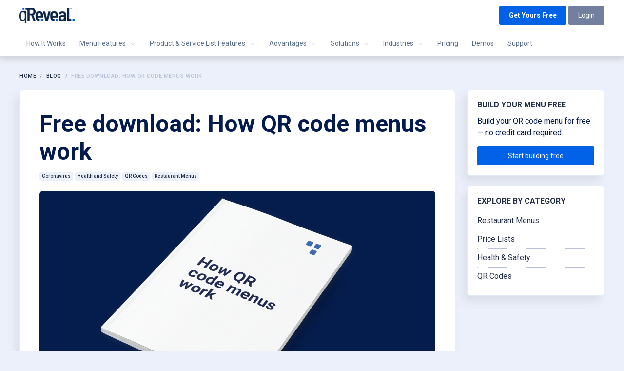

--- FILE ---
content_type: text/html; charset=UTF-8
request_url: https://www.qreveal.com/blog/how-qr-code-menus-work/
body_size: 64796
content:
<!DOCTYPE html>
<html>
<head> <script type="text/javascript">
/* <![CDATA[ */
var gform;gform||(document.addEventListener("gform_main_scripts_loaded",function(){gform.scriptsLoaded=!0}),document.addEventListener("gform/theme/scripts_loaded",function(){gform.themeScriptsLoaded=!0}),window.addEventListener("DOMContentLoaded",function(){gform.domLoaded=!0}),gform={domLoaded:!1,scriptsLoaded:!1,themeScriptsLoaded:!1,isFormEditor:()=>"function"==typeof InitializeEditor,callIfLoaded:function(o){return!(!gform.domLoaded||!gform.scriptsLoaded||!gform.themeScriptsLoaded&&!gform.isFormEditor()||(gform.isFormEditor()&&console.warn("The use of gform.initializeOnLoaded() is deprecated in the form editor context and will be removed in Gravity Forms 3.1."),o(),0))},initializeOnLoaded:function(o){gform.callIfLoaded(o)||(document.addEventListener("gform_main_scripts_loaded",()=>{gform.scriptsLoaded=!0,gform.callIfLoaded(o)}),document.addEventListener("gform/theme/scripts_loaded",()=>{gform.themeScriptsLoaded=!0,gform.callIfLoaded(o)}),window.addEventListener("DOMContentLoaded",()=>{gform.domLoaded=!0,gform.callIfLoaded(o)}))},hooks:{action:{},filter:{}},addAction:function(o,r,e,t){gform.addHook("action",o,r,e,t)},addFilter:function(o,r,e,t){gform.addHook("filter",o,r,e,t)},doAction:function(o){gform.doHook("action",o,arguments)},applyFilters:function(o){return gform.doHook("filter",o,arguments)},removeAction:function(o,r){gform.removeHook("action",o,r)},removeFilter:function(o,r,e){gform.removeHook("filter",o,r,e)},addHook:function(o,r,e,t,n){null==gform.hooks[o][r]&&(gform.hooks[o][r]=[]);var d=gform.hooks[o][r];null==n&&(n=r+"_"+d.length),gform.hooks[o][r].push({tag:n,callable:e,priority:t=null==t?10:t})},doHook:function(r,o,e){var t;if(e=Array.prototype.slice.call(e,1),null!=gform.hooks[r][o]&&((o=gform.hooks[r][o]).sort(function(o,r){return o.priority-r.priority}),o.forEach(function(o){"function"!=typeof(t=o.callable)&&(t=window[t]),"action"==r?t.apply(null,e):e[0]=t.apply(null,e)})),"filter"==r)return e[0]},removeHook:function(o,r,t,n){var e;null!=gform.hooks[o][r]&&(e=(e=gform.hooks[o][r]).filter(function(o,r,e){return!!(null!=n&&n!=o.tag||null!=t&&t!=o.priority)}),gform.hooks[o][r]=e)}});
/* ]]> */
</script>

	
	
	<!-- Google Tag Manager -->
		<script>(function(w,d,s,l,i){w[l]=w[l]||[];w[l].push({'gtm.start':
		new Date().getTime(),event:'gtm.js'});var f=d.getElementsByTagName(s)[0],
		j=d.createElement(s),dl=l!='dataLayer'?'&l='+l:'';j.async=true;j.src=
		'https://www.googletagmanager.com/gtm.js?id='+i+dl;f.parentNode.insertBefore(j,f);
		})(window,document,'script','dataLayer','GTM-W56QH9J');</script>
	<!-- End Google Tag Manager -->
	<meta property="fb:app_id" content="787736135341876" />
	<meta name='viewport' content='width=device-width, initial-scale=1.0, user-scalable=0'>
	<script src="https://kit.fontawesome.com/4216aa6768.js" crossorigin="anonymous"></script>
	<link rel="icon" href="/static/img/brand/favicon.png" type="image/x-icon" />
	<meta name='robots' content='index, follow, max-image-preview:large, max-snippet:-1, max-video-preview:-1' />

	<!-- This site is optimized with the Yoast SEO plugin v26.7 - https://yoast.com/wordpress/plugins/seo/ -->
	<title>Free download: How QR code menus work &#183; qReveal</title>
	<link rel="canonical" href="https://www.qreveal.com/blog/how-qr-code-menus-work/" />
	<meta property="og:locale" content="en_US" />
	<meta property="og:type" content="article" />
	<meta property="og:title" content="Free download: How QR code menus work &#183; qReveal" />
	<meta property="og:description" content="PDFs might seem like a good way to get digital menus in the hands of your customers — but is it the best way? This free guide from qReveal walks you through how PDF menus can be difficult to read and even lets you try your hand at finding the price of a dish on..." />
	<meta property="og:url" content="https://www.qreveal.com/blog/how-qr-code-menus-work/" />
	<meta property="og:site_name" content="qReveal" />
	<meta property="article:publisher" content="https://www.facebook.com/qreveal" />
	<meta property="article:published_time" content="2021-01-13T19:18:49+00:00" />
	<meta property="article:modified_time" content="2021-01-13T19:40:02+00:00" />
	<meta property="og:image" content="https://www.qreveal.com/wp-content/uploads/guide1.jpg" />
	<meta property="og:image:width" content="1366" />
	<meta property="og:image:height" content="768" />
	<meta property="og:image:type" content="image/jpeg" />
	<meta name="author" content="Michael" />
	<meta name="twitter:card" content="summary_large_image" />
	<meta name="twitter:creator" content="@q_reveal" />
	<meta name="twitter:site" content="@q_reveal" />
	<meta name="twitter:label1" content="Written by" />
	<meta name="twitter:data1" content="Michael" />
	<meta name="twitter:label2" content="Est. reading time" />
	<meta name="twitter:data2" content="1 minute" />
	<script type="application/ld+json" class="yoast-schema-graph">{"@context":"https://schema.org","@graph":[{"@type":"Article","@id":"https://www.qreveal.com/blog/how-qr-code-menus-work/#article","isPartOf":{"@id":"https://www.qreveal.com/blog/how-qr-code-menus-work/"},"author":{"name":"Michael","@id":"https://www.qreveal.com/#/schema/person/e633d3b6a46a0cc7eef7b05121eee6a2"},"headline":"Free download: How QR code menus work","datePublished":"2021-01-13T19:18:49+00:00","dateModified":"2021-01-13T19:40:02+00:00","mainEntityOfPage":{"@id":"https://www.qreveal.com/blog/how-qr-code-menus-work/"},"wordCount":89,"commentCount":0,"publisher":{"@id":"https://www.qreveal.com/#organization"},"image":{"@id":"https://www.qreveal.com/blog/how-qr-code-menus-work/#primaryimage"},"thumbnailUrl":"https://www.qreveal.com/wp-content/uploads/guide1.jpg","keywords":["Coronavirus","Digital Menus","QR Code Menus","Single Use Menus","Touchless Menus"],"articleSection":["Coronavirus","Health and Safety","QR Codes","Restaurant Menus"],"inLanguage":"en-US","potentialAction":[{"@type":"CommentAction","name":"Comment","target":["https://www.qreveal.com/blog/how-qr-code-menus-work/#respond"]}]},{"@type":"WebPage","@id":"https://www.qreveal.com/blog/how-qr-code-menus-work/","url":"https://www.qreveal.com/blog/how-qr-code-menus-work/","name":"Free download: How QR code menus work &#183; qReveal","isPartOf":{"@id":"https://www.qreveal.com/#website"},"primaryImageOfPage":{"@id":"https://www.qreveal.com/blog/how-qr-code-menus-work/#primaryimage"},"image":{"@id":"https://www.qreveal.com/blog/how-qr-code-menus-work/#primaryimage"},"thumbnailUrl":"https://www.qreveal.com/wp-content/uploads/guide1.jpg","datePublished":"2021-01-13T19:18:49+00:00","dateModified":"2021-01-13T19:40:02+00:00","breadcrumb":{"@id":"https://www.qreveal.com/blog/how-qr-code-menus-work/#breadcrumb"},"inLanguage":"en-US","potentialAction":[{"@type":"ReadAction","target":["https://www.qreveal.com/blog/how-qr-code-menus-work/"]}]},{"@type":"ImageObject","inLanguage":"en-US","@id":"https://www.qreveal.com/blog/how-qr-code-menus-work/#primaryimage","url":"https://www.qreveal.com/wp-content/uploads/guide1.jpg","contentUrl":"https://www.qreveal.com/wp-content/uploads/guide1.jpg","width":1366,"height":768},{"@type":"BreadcrumbList","@id":"https://www.qreveal.com/blog/how-qr-code-menus-work/#breadcrumb","itemListElement":[{"@type":"ListItem","position":1,"name":"Home","item":"https://www.qreveal.com/"},{"@type":"ListItem","position":2,"name":"Free download: How QR code menus work"}]},{"@type":"WebSite","@id":"https://www.qreveal.com/#website","url":"https://www.qreveal.com/","name":"qReveal","description":"QR code restaurant menus, price &amp; service lists","publisher":{"@id":"https://www.qreveal.com/#organization"},"potentialAction":[{"@type":"SearchAction","target":{"@type":"EntryPoint","urlTemplate":"https://www.qreveal.com/?s={search_term_string}"},"query-input":{"@type":"PropertyValueSpecification","valueRequired":true,"valueName":"search_term_string"}}],"inLanguage":"en-US"},{"@type":"Organization","@id":"https://www.qreveal.com/#organization","name":"qReveal","url":"https://www.qreveal.com/","logo":{"@type":"ImageObject","inLanguage":"en-US","@id":"https://www.qreveal.com/#/schema/logo/image/","url":"https://www.qreveal.com/wp-content/uploads/qreveal-logo.png","contentUrl":"https://www.qreveal.com/wp-content/uploads/qreveal-logo.png","width":1200,"height":600,"caption":"qReveal"},"image":{"@id":"https://www.qreveal.com/#/schema/logo/image/"},"sameAs":["https://www.facebook.com/qreveal","https://x.com/q_reveal","https://www.instagram.com/qreveal","https://www.linkedin.com/company/qreveal"]},{"@type":"Person","@id":"https://www.qreveal.com/#/schema/person/e633d3b6a46a0cc7eef7b05121eee6a2","name":"Michael","image":{"@type":"ImageObject","inLanguage":"en-US","@id":"https://www.qreveal.com/#/schema/person/image/","url":"https://secure.gravatar.com/avatar/55b7fa54aac3eb06d9d911a1db9cce4ab0dbe9bbdd4a975a68389d0aad3e9ea7?s=96&d=mm&r=g","contentUrl":"https://secure.gravatar.com/avatar/55b7fa54aac3eb06d9d911a1db9cce4ab0dbe9bbdd4a975a68389d0aad3e9ea7?s=96&d=mm&r=g","caption":"Michael"},"url":"https://www.qreveal.com/blog/author/pogmxaoulf/"}]}</script>
	<!-- / Yoast SEO plugin. -->


<link rel="alternate" type="application/rss+xml" title="qReveal &raquo; Free download: How QR code menus work Comments Feed" href="https://www.qreveal.com/blog/how-qr-code-menus-work/feed/" />
<link rel="alternate" title="oEmbed (JSON)" type="application/json+oembed" href="https://www.qreveal.com/wp-json/oembed/1.0/embed?url=https%3A%2F%2Fwww.qreveal.com%2Fblog%2Fhow-qr-code-menus-work%2F" />
<link rel="alternate" title="oEmbed (XML)" type="text/xml+oembed" href="https://www.qreveal.com/wp-json/oembed/1.0/embed?url=https%3A%2F%2Fwww.qreveal.com%2Fblog%2Fhow-qr-code-menus-work%2F&#038;format=xml" />
<style id='wp-img-auto-sizes-contain-inline-css' type='text/css'>
img:is([sizes=auto i],[sizes^="auto," i]){contain-intrinsic-size:3000px 1500px}
/*# sourceURL=wp-img-auto-sizes-contain-inline-css */
</style>
<style id='wp-emoji-styles-inline-css' type='text/css'>

	img.wp-smiley, img.emoji {
		display: inline !important;
		border: none !important;
		box-shadow: none !important;
		height: 1em !important;
		width: 1em !important;
		margin: 0 0.07em !important;
		vertical-align: -0.1em !important;
		background: none !important;
		padding: 0 !important;
	}
/*# sourceURL=wp-emoji-styles-inline-css */
</style>
<style id='wp-block-library-inline-css' type='text/css'>
:root{--wp-block-synced-color:#7a00df;--wp-block-synced-color--rgb:122,0,223;--wp-bound-block-color:var(--wp-block-synced-color);--wp-editor-canvas-background:#ddd;--wp-admin-theme-color:#007cba;--wp-admin-theme-color--rgb:0,124,186;--wp-admin-theme-color-darker-10:#006ba1;--wp-admin-theme-color-darker-10--rgb:0,107,160.5;--wp-admin-theme-color-darker-20:#005a87;--wp-admin-theme-color-darker-20--rgb:0,90,135;--wp-admin-border-width-focus:2px}@media (min-resolution:192dpi){:root{--wp-admin-border-width-focus:1.5px}}.wp-element-button{cursor:pointer}:root .has-very-light-gray-background-color{background-color:#eee}:root .has-very-dark-gray-background-color{background-color:#313131}:root .has-very-light-gray-color{color:#eee}:root .has-very-dark-gray-color{color:#313131}:root .has-vivid-green-cyan-to-vivid-cyan-blue-gradient-background{background:linear-gradient(135deg,#00d084,#0693e3)}:root .has-purple-crush-gradient-background{background:linear-gradient(135deg,#34e2e4,#4721fb 50%,#ab1dfe)}:root .has-hazy-dawn-gradient-background{background:linear-gradient(135deg,#faaca8,#dad0ec)}:root .has-subdued-olive-gradient-background{background:linear-gradient(135deg,#fafae1,#67a671)}:root .has-atomic-cream-gradient-background{background:linear-gradient(135deg,#fdd79a,#004a59)}:root .has-nightshade-gradient-background{background:linear-gradient(135deg,#330968,#31cdcf)}:root .has-midnight-gradient-background{background:linear-gradient(135deg,#020381,#2874fc)}:root{--wp--preset--font-size--normal:16px;--wp--preset--font-size--huge:42px}.has-regular-font-size{font-size:1em}.has-larger-font-size{font-size:2.625em}.has-normal-font-size{font-size:var(--wp--preset--font-size--normal)}.has-huge-font-size{font-size:var(--wp--preset--font-size--huge)}.has-text-align-center{text-align:center}.has-text-align-left{text-align:left}.has-text-align-right{text-align:right}.has-fit-text{white-space:nowrap!important}#end-resizable-editor-section{display:none}.aligncenter{clear:both}.items-justified-left{justify-content:flex-start}.items-justified-center{justify-content:center}.items-justified-right{justify-content:flex-end}.items-justified-space-between{justify-content:space-between}.screen-reader-text{border:0;clip-path:inset(50%);height:1px;margin:-1px;overflow:hidden;padding:0;position:absolute;width:1px;word-wrap:normal!important}.screen-reader-text:focus{background-color:#ddd;clip-path:none;color:#444;display:block;font-size:1em;height:auto;left:5px;line-height:normal;padding:15px 23px 14px;text-decoration:none;top:5px;width:auto;z-index:100000}html :where(.has-border-color){border-style:solid}html :where([style*=border-top-color]){border-top-style:solid}html :where([style*=border-right-color]){border-right-style:solid}html :where([style*=border-bottom-color]){border-bottom-style:solid}html :where([style*=border-left-color]){border-left-style:solid}html :where([style*=border-width]){border-style:solid}html :where([style*=border-top-width]){border-top-style:solid}html :where([style*=border-right-width]){border-right-style:solid}html :where([style*=border-bottom-width]){border-bottom-style:solid}html :where([style*=border-left-width]){border-left-style:solid}html :where(img[class*=wp-image-]){height:auto;max-width:100%}:where(figure){margin:0 0 1em}html :where(.is-position-sticky){--wp-admin--admin-bar--position-offset:var(--wp-admin--admin-bar--height,0px)}@media screen and (max-width:600px){html :where(.is-position-sticky){--wp-admin--admin-bar--position-offset:0px}}
/*wp_block_styles_on_demand_placeholder:696ed389ece8f*/
/*# sourceURL=wp-block-library-inline-css */
</style>
<style id='classic-theme-styles-inline-css' type='text/css'>
/*! This file is auto-generated */
.wp-block-button__link{color:#fff;background-color:#32373c;border-radius:9999px;box-shadow:none;text-decoration:none;padding:calc(.667em + 2px) calc(1.333em + 2px);font-size:1.125em}.wp-block-file__button{background:#32373c;color:#fff;text-decoration:none}
/*# sourceURL=/wp-includes/css/classic-themes.min.css */
</style>
<link rel='stylesheet' id='slb_core-css' href='https://www.qreveal.com/wp-content/plugins/simple-lightbox/client/css/app.css?ver=2.9.4' type='text/css' media='all' />
<link rel='stylesheet' id='gforms_reset_css-css' href='https://www.qreveal.com/wp-content/plugins/gravityforms/legacy/css/formreset.min.css?ver=2.9.25' type='text/css' media='all' />
<link rel='stylesheet' id='gforms_formsmain_css-css' href='https://www.qreveal.com/wp-content/plugins/gravityforms/legacy/css/formsmain.min.css?ver=2.9.25' type='text/css' media='all' />
<link rel='stylesheet' id='gforms_ready_class_css-css' href='https://www.qreveal.com/wp-content/plugins/gravityforms/legacy/css/readyclass.min.css?ver=2.9.25' type='text/css' media='all' />
<link rel='stylesheet' id='gforms_browsers_css-css' href='https://www.qreveal.com/wp-content/plugins/gravityforms/legacy/css/browsers.min.css?ver=2.9.25' type='text/css' media='all' />
<link rel='stylesheet' id='wp-block-paragraph-css' href='https://www.qreveal.com/wp-includes/blocks/paragraph/style.min.css?ver=6.9' type='text/css' media='all' />
<script type="text/javascript" src="https://www.qreveal.com/static/plugins/jquery/jquery.min.js?ver=3.3.1" id="jquery-js"></script>
<script type="text/javascript" defer='defer' src="https://www.qreveal.com/wp-content/plugins/gravityforms/js/jquery.json.min.js?ver=2.9.25" id="gform_json-js"></script>
<script type="text/javascript" id="gform_gravityforms-js-extra">
/* <![CDATA[ */
var gf_global = {"gf_currency_config":{"name":"U.S. Dollar","symbol_left":"$","symbol_right":"","symbol_padding":"","thousand_separator":",","decimal_separator":".","decimals":2,"code":"USD"},"base_url":"https://www.qreveal.com/wp-content/plugins/gravityforms","number_formats":[],"spinnerUrl":"https://www.qreveal.com/wp-content/plugins/gravityforms/images/spinner.svg","version_hash":"d1ba0e0da57b1cbdf18dac91acbb289d","strings":{"newRowAdded":"New row added.","rowRemoved":"Row removed","formSaved":"The form has been saved.  The content contains the link to return and complete the form."}};
var gform_i18n = {"datepicker":{"days":{"monday":"Mo","tuesday":"Tu","wednesday":"We","thursday":"Th","friday":"Fr","saturday":"Sa","sunday":"Su"},"months":{"january":"January","february":"February","march":"March","april":"April","may":"May","june":"June","july":"July","august":"August","september":"September","october":"October","november":"November","december":"December"},"firstDay":0,"iconText":"Select date"}};
var gf_legacy_multi = {"8":"1"};
var gform_gravityforms = {"strings":{"invalid_file_extension":"This type of file is not allowed. Must be one of the following:","delete_file":"Delete this file","in_progress":"in progress","file_exceeds_limit":"File exceeds size limit","illegal_extension":"This type of file is not allowed.","max_reached":"Maximum number of files reached","unknown_error":"There was a problem while saving the file on the server","currently_uploading":"Please wait for the uploading to complete","cancel":"Cancel","cancel_upload":"Cancel this upload","cancelled":"Cancelled","error":"Error","message":"Message"},"vars":{"images_url":"https://www.qreveal.com/wp-content/plugins/gravityforms/images"}};
//# sourceURL=gform_gravityforms-js-extra
/* ]]> */
</script>
<script type="text/javascript" id="gform_gravityforms-js-before">
/* <![CDATA[ */

//# sourceURL=gform_gravityforms-js-before
/* ]]> */
</script>
<script type="text/javascript" defer='defer' src="https://www.qreveal.com/wp-content/plugins/gravityforms/js/gravityforms.min.js?ver=2.9.25" id="gform_gravityforms-js"></script>
<script type="text/javascript" defer='defer' src="https://www.qreveal.com/wp-content/plugins/gravityforms/assets/js/dist/utils.min.js?ver=48a3755090e76a154853db28fc254681" id="gform_gravityforms_utils-js"></script>
<link rel="https://api.w.org/" href="https://www.qreveal.com/wp-json/" /><link rel="alternate" title="JSON" type="application/json" href="https://www.qreveal.com/wp-json/wp/v2/posts/5425" /><link rel="EditURI" type="application/rsd+xml" title="RSD" href="https://www.qreveal.com/xmlrpc.php?rsd" />
<meta name="generator" content="WordPress 6.9" />
<link rel='shortlink' href='https://www.qreveal.com/?p=5425' />
<style id="uagb-style-conditional-extension">@media (min-width: 1025px){body .uag-hide-desktop.uagb-google-map__wrap,body .uag-hide-desktop{display:none !important}}@media (min-width: 768px) and (max-width: 1024px){body .uag-hide-tab.uagb-google-map__wrap,body .uag-hide-tab{display:none !important}}@media (max-width: 767px){body .uag-hide-mob.uagb-google-map__wrap,body .uag-hide-mob{display:none !important}}</style>	<link href="/static/plugins/prism/prism.css" rel="stylesheet">
	<link href="/static/plugins/inputtags/inputtags.css" rel="stylesheet">
	<link href="/static/plugins/custom-scroll/jquery.mCustomScrollbar.css" rel="stylesheet">
	<link href="/static/plugins/sidebar/sidebar.css" rel="stylesheet">
	<link href="/static/plugins/mscrollbar/jquery.mCustomScrollbar.css" rel="stylesheet"/>
	<link href="/static/plugins/images-comparsion/twentytwenty.css" rel="stylesheet" />
	<link href="/static/css/style.css" rel="stylesheet">
	<link href="/static/css/style-dark.css" rel="stylesheet">
	<link href="/static/plugins/accordion/accordion.css" rel="stylesheet">
	<link href="/static/css/skin-modes.css" rel="stylesheet" />
	<link href="/static/css/animate.css" rel="stylesheet">
	<link href="/wp-content/themes/custom/style.css?v=138559275" rel="stylesheet">
	<link href="/static/css/icons.css" rel="stylesheet">
	<script src="https://www.googleoptimize.com/optimize.js?id=OPT-KT4TKS2"></script>
	<meta name="facebook-domain-verification" content="2wr3da78p4cyi2ckene1izxc6c7081" />
</head>

<body class="main-body">
		<!-- Google Tag Manager (noscript) -->
			<noscript><iframe src="https://www.googletagmanager.com/ns.html?id=GTM-W56QH9J"
			height="0" width="0" style="display:none;visibility:hidden"></iframe></noscript>
		<!-- End Google Tag Manager (noscript) -->
				<!-- Loader -->
		<div id="global-loader">
			<img src="/static/img/loader.svg" class="loader-img" alt="Loader">
		</div>
		<!-- /Loader -->
	
		<!-- Page -->
		<div class="page">

			<!-- main-header opened -->
			<div class="main-header nav nav-item hor-header custom-main-header">
				<div class="container">
					<div class="main-header-left">
						<a class="animated-arrow hor-toggle horizontal-navtoggle"><span></span></a><!-- sidebar-toggle-->
						<a class="header-brand" href="/">
							<img src="/static/img/brand/logo-white.png" class="desktop-dark">
							<img src="/static/img/brand/logo.png" class="desktop-logo">
							<img src="/static/img/brand/favicon.png" class="desktop-logo-1">
							<img src="/static/img/brand/favicon-white.png" class="desktop-logo-dark">
						</a>
					</div>
					<div class="main-header-right">
							<a href="https://admin.qreveal.com/login"><button class="btn btn-primary btn-block tx-bold custom-header-button" onclick="gtag('send', 'event', { eventCategory: 'general', eventAction: 'click', eventLabel: 'Main Navigation Signup Button'});">Get Yours Free</button></a>&nbsp;
							<a href="https://admin.qreveal.com/login"><button class="btn btn-secondary btn-block custom-header-button" onclick="gtag('send', 'event', { eventCategory: 'general', eventAction: 'click', eventLabel: 'Main Navigation Login Button'});">Login</button></a>
					</div>
				</div>
			</div>
			<!-- /main-header -->
			<!--Horizontal-main -->
			<div class="sticky">
				<div class="horizontal-main hor-menu clearfix side-header">
					<div class="horizontal-mainwrapper container clearfix">
						<!--Nav-->
						<nav class="horizontalMenu clearfix">
							<ul class="horizontalMenu-list">
								<li aria-haspopup="true"><a href="/how-it-works/" target="_blank">How It Works</a>
								<li aria-haspopup="true"><a href="/features/restaurants/" class="sub-icon">Menu Features <i class="fe fe-chevron-down horizontal-icon"></i></a>
									<div class="horizontal-megamenu clearfix">
										<div class="container">
											<div class="mega-menubg hor-mega-menu col-lg-6">
												<div class="row">
													<div class="col-lg-6 col-md-12 col-xs-12 link-list">
														<ul>
															<li><h3 class="fs-14 font-weight-bold mb-1 mt-2">Core features</h3></li>
															<li aria-haspopup="true"><a href="/features/restaurants/locations/" class="slide-item" title="Touchless menus for multiple locations">Restaurant locations</a></li>
															<li aria-haspopup="true"><a href="/features/restaurants/menus/" class="slide-item" title="Contactless menus">Restaurant menus</a></li>
															<li aria-haspopup="true"><a href="/features/restaurants/categories/" class="slide-item" title="Touchless menu categories">Menu categories</a></li>
															<li aria-haspopup="true"><a href="/features/restaurants/items/" class="slide-item" title="Contactless menu dishes">Menu items</a></li>
															<li aria-haspopup="true"><a href="/features/restaurants/modifiers/" class="slide-item" title="Touchless menu upsells">Item modifiers <span class="badge badge-warning">Premium</span></a></li>
															<li aria-haspopup="true"><a href="/features/restaurants/qr-codes/" class="slide-item" title="Contactless menus free QR codes">Menu QR codes</a></li>
														</ul>
													</div>
													<div class="col-lg-6 col-md-12 col-xs-12 link-list">
														<ul>
															<li><h3 class="fs-14 font-weight-bold mb-1 mt-2">More features</h3></li>
															<li aria-haspopup="true"><a href="/features/restaurants/86ing/" class="slide-item">86ing items</a></li>
															<li aria-haspopup="true"><a href="/features/restaurants/limited-availability/" class="slide-item">Limited availabilty</a></li>
															<li aria-haspopup="true"><a href="/features/restaurants/images/" class="slide-item" title="Contactless menu with images">Upload images <span class="badge badge-warning">Premium</span></a></li>
															<li aria-haspopup="true"><a href="/features/restaurants/featured/" class="slide-item" title="Contactless menu with specials">Featured items</a></li>
														</ul>
													</div>
												</div>
											</div>
								<li aria-haspopup="true"><a href="/features/lists/" class="sub-icon">Product &amp; Service List Features <i class="fe fe-chevron-down horizontal-icon"></i></a>
									<ul class="sub-menu">
										<li aria-haspopup="true"><a href="/features/lists/product-service-lists/" class="slide-item" title="Contactless service and price lists">Product &amp; service lists</a></li>
										<li aria-haspopup="true"><a href="/features/lists/locations/" class="slide-item" title="Contactless price lists for multiple locations">Price list locations</a></li>
										<li aria-haspopup="true"><a href="/features/lists/categories/" class="slide-item" title="Organize contactless price lists by category">Price list categories</a></li>
										<li aria-haspopup="true"><a href="/features/lists/items/" class="slide-item" title="Contactless price list products and services for sale">Price list items</a></li>
										<li aria-haspopup="true"><a href="/features/lists/modifiers/" class="slide-item" title="Contactless price list upsells">Price list modifiers <span class="badge badge-warning">Premium</span></a></li>
										<li aria-haspopup="true"><a href="/features/lists/featured/" class="slide-item" title="Contactless price list specials">Featured items</a></li>
										<li aria-haspopup="true"><a href="/features/lists/qr-codes/" class="slide-item" title="Contactless price list free QR codes">Price list QR codes</a></li>
										<li aria-haspopup="true"><a href="/features/lists/images/" class="slide-item" title="Contactless price lists with images">Upload images <span class="badge badge-warning">Premium</span></a></li>
									</ul>
								</li>
								<li aria-haspopup="true"><a href="/advantages/" class="sub-icon" title="Advantages of contactless menus and price lists">Advantages <i class="fe fe-chevron-down horizontal-icon"></i></a>
									<ul class="sub-menu">
										<li aria-haspopup="true"><a href="/advantages/pdf/" class="slide-item" title="Contactless menus and price lists">Better than PDF files</a></li> 
										<li aria-haspopup="true"><a href="/advantages/contactless-qr-menu/" class="slide-item" title="QR code menus">Contactless menus</a></li>
										<li aria-haspopup="true"><a href="/advantages/touchless-qr-menus/" class="slide-item" title="Contactless menus">Touchless menus</a></li>
										<li aria-haspopup="true"><a href="/advantages/free-qr-code-menus/" class="slide-item" title="Free contactless menus">Free QR code menus</a></li>
										<li aria-haspopup="true"><a href="/advantages/mobile/" class="slide-item" title="Contactless mobile friendly restaurant menus">Mobile friendly design</a></li> 
										<li aria-haspopup="true"><a href="/advantages/safety/" class="slide-item" title="Safe and clean contactless menus and price lists">Safer &amp; cleaner</a></li> 
										<li aria-haspopup="true"><a href="/advantages/eco-friendly/" class="slide-item" title="Green contactless menus and price lists">Eco-friendly</a></li>
										<li aria-haspopup="true"><a href="/advantages/edit/" class="slide-item" title="Easy to edit contactless menus and price lists">Edit yourself</a></li>
										<li aria-haspopup="true"><a href="/advantages/no-downloads/" class="slide-item" title="Contactless menu and price list with no software needed">No app or other downloads</a></li>
										<li aria-haspopup="true"><a href="/advantages/secure/" class="slide-item">Secure</a></li>
										<li aria-haspopup="true"><a href="/advantages/print/" class="slide-item">Print Versions</a></li>
									</ul>
								</li>
								<li aria-haspopup="true"><a href="/solutions/" class="sub-icon" title="Contactless menu and price list solutions">Solutions <i class="fe fe-chevron-down horizontal-icon"></i></a>
									<div class="horizontal-megamenu clearfix">
										<div class="container">
											<div class="mega-menubg hor-mega-menu col-lg-9">
												<div class="row">
													<div class="col-lg-4 col-md-12 col-xs-12 link-list">
														<ul>
															<li><h3 class="fs-14 font-weight-bold mb-1 mt-2">Restaurant menus</h3></li>
															<li aria-haspopup="true"><a href="/solutions/qr-code-menus/" class="slide-item" title="Contactless restaurant menus">QR code restaurant menus</a></li>
															<li aria-haspopup="true"><a href="/solutions/digital-menus/" class="slide-item" title="Contactless digital menus">Digital menus</a></li>
															<li aria-haspopup="true"><a href="/solutions/single-use-menu-alternative/" class="slide-item" title="Paper menu alternative">Single use menu alternative</a></li>
															<li aria-haspopup="true"><a href="/solutions/beer-menus/" class="slide-item" title="QR code beer menus">Contactless beer menus</a></li>
															<li aria-haspopup="true"><a href="/solutions/wine-lists/" class="slide-item" title="QR code wine lists">Contactless wine lists</a></li>
															<li aria-haspopup="true"><a href="/solutions/cocktail-menus/" class="slide-item" title="QR code cocktail menus">Contactless cocktail menus</a></li>
															<li aria-haspopup="true"><a href="/solutions/takeout-menus/" class="slide-item" title-="QR code takeout menus">Contactless takeout menus</a></li>
															<li aria-haspopup="true"><a href="/solutions/to-go-menus/" class="slide-item" title="QR code to go menus">Contactless to go menus</a></li>
															<li aria-haspopup="true"><a href="/solutions/pdf-menu-alternative/" class="slide-item" title="Contactless menu that's better than PDFs">PDF menu alternative</a></li>
															<li aria-haspopup="true"><a href="/solutions/contactless-menus/" class="slide-item" title="QR code menu">Contactless menu</a></li>
														</ul>
													</div>
													<div class="col-lg-4 col-md-12 col-xs-12 link-list">
														<ul>
															<li><h3 class="fs-14 font-weight-bold mb-1 mt-2">Other menus</h3></li>
															<li aria-haspopup="true"><a href="/solutions/food-truck-menus/" class="slide-item" title="Contactless food truck menus">Food truck menus</a></li>
															<li aria-haspopup="true"><a href="/solutions/qsr-menus/" class="slide-item" title="Touchless QSR menus">QSR menus</a></li>
															<li aria-haspopup="true"><a href="/solutions/room-service-menus/" class="slide-item" title="Contactless room service menu">Room service menus</a></li>
															<li aria-haspopup="true"><a href="/solutions/bar-menus/" class="slide-item" title="Touchless bar menus">Bar menus</a></li>
															<li aria-haspopup="true"><a href="/solutions/stadium-menus/" class="slide-item" title="Contactless sports stadium menus">Stadium menus</a></li>
															<li aria-haspopup="true"><a href="/solutions/school-cafeteria-menus/" class="slide-item" title="Touchless school and university cafeteria menus">School cafeteria menus</a></li>
															<li aria-haspopup="true"><a href="/solutions/company-cafeteria-menus/" class="slide-item" title="Contactless corproate cafeteria menu">Company cafeteria menus</a></li>
															<li aria-haspopup="true"><a href="/solutions/self-service-menus/" class="slide-item" title="Touchless self service menus">Self service menus</a></li>
														</ul>
													</div>
													<div class="col-lg-4 col-md-12 col-xs-12 link-list">
														<ul>
															<li><h3 class="fs-14 font-weight-bold mb-1 mt-2">Price lists</h3></li>
															<li aria-haspopup="true"><a href="/solutions/qr-code-price-lists/" class="slide-item" title="QR code price lists">Touchless code price lists</a></li>
															
															<li aria-haspopup="true"><a href="/solutions/store-price-lists/" class="slide-item" title="QR code store price lists">Touchless store price lists</a></li>
															<li aria-haspopup="true"><a href="/solutions/service-price-lists/" class="slide-item" title="QR code service price lists">Touchless service price Lists</a></li>
														</ul>
														<ul>
															<li><h3 class="fs-14 font-weight-bold mb-1 mt-2">COVID-19 and coronavirus</h3></li>
															<li aria-haspopup="true"><a href="/solutions/covid-19-menus/" class="slide-item" title="Touchless COVID menus">COVID-19 menus</a></li>
															<li aria-haspopup="true"><a href="/solutions/cdc/" class="slide-item" title="CDC touchless menus">CDC guideline friendly menus</a></li>
															<li aria-haspopup="true"><a href="/solutions/beyond-covid-19/" class="slide-item" title="Contactless cleaner menus">Beyond COVID-19</a></li>
															<li aria-haspopup="true"><a href="/free-qr-code-menus/" class="slide-item" title="Free QR code menus">Free Contactless Menus</a></li>
														</ul>
													</div>
												</div>
											</div>
										</div>
									</div>
								</li>
								<li aria-haspopup="true"><a href="/industries/" class="sub-icon">Industries <i class="fe fe-chevron-down horizontal-icon"></i></a>
									<ul class="sub-menu">
										<li aria-haspopup="true"><a href="/industries/food-service/" class="slide-item" title="Contactless menus">Food service</a></li>
										<li aria-haspopup="true"><a href="/industries/beauty-wellness/" class="slide-item" title="Contactless salon and beauty price lists">Beauty &amp; wellness</a></li>
										<li aria-haspopup="true"><a href="/industries/services/" class="slide-item" title="Contactless service menus and price lists">Service industry</a></li>
										<li aria-haspopup="true"><a href="/industries/hotels/" class="slide-item" title="Contactless hotel menus">Hotels</a></li>
										<li aria-haspopup="true"><a href="/industries/entertainment/" class="slide-item" title="Touchless entertainment venue menus">Entertainment</a></li>
										<li aria-haspopup="true"><a href="/industries/sports/" class="slide-item" title="Contactless sports venue menus">Sports</a></li>
										<li aria-haspopup="true"><a href="/industries/education/" class="slide-item" title="Touchless menus for education">Education</a></li>
										<li aria-haspopup="true"><a href="/industries/health-care/" class="slide-item" title="Contactless menu for hospitals">Health care</a></li>
									</ul>
								</li>
								<li aria-haspopup="true"><a href="/pricing/" class="sub-icon" title="Free contactless menu and price list generator">Pricing</a>
								</li>
								<li aria-haspopup="true"><a href="/demos/" class="sub-icon" title="Contactless menu and price list demos">Demos</a>
								</li>
								<li aria-haspopup="true"><a href="https://support.qreveal.com/" target="_blank">Support</a>
								</li>
							</ul>
						</nav>
						<!--Nav-->
					</div>
				</div>
			</div>

			<!--Horizontal-main -->
			<!-- main-content opened -->
			<div class="main-content horizontal-content">
				<!-- container opened -->
					<div class="container"><div class="breadcrumb-header justify-content-between mg-b-0">
	<div class="left-content">
		<div>
			<nav aria-label="breadcrumb"><ol class="breadcrumb breadcrumb-style1"><li class="breadcrumb-item"><a href="/">Home</a></li><li class="breadcrumb-item"><a href="/blog/">Blog</a></li><li class="breadcrumb-item breadcrumb-item-current">Free download: How QR code menus work</li></ol></nav>
		</div>
	</div>
</div>
<div class="row">
	<div class="col-12 col-md-9">
		<div class="card mg-t-20">
			<div class="card-body pd-t-0 pd-l-0 pd-r-0 resource-page blog-post">
				<div class="pd-t-40 pd-l-40 pd-r-40">
						<h2 class="tx-md-48 tx-sm-30 tx-xs-28 tx-semibold">Free download: How QR code menus work</h2>
							<a href="https://www.qreveal.com/blog/category/coronavirus/" alt="View all posts in Coronavirus"><span class="badge badge-light">Coronavirus</span></a> <a href="https://www.qreveal.com/blog/category/health-and-safety/" alt="View all posts in Health and Safety"><span class="badge badge-light">Health and Safety</span></a> <a href="https://www.qreveal.com/blog/category/qr-codes/" alt="View all posts in QR Codes"><span class="badge badge-light">QR Codes</span></a> <a href="https://www.qreveal.com/blog/category/restaurant-menus/" alt="View all posts in Restaurant Menus"><span class="badge badge-light">Restaurant Menus</span></a>					<img width="1366" height="768" src="https://www.qreveal.com/wp-content/uploads/guide1.jpg" class="attachment-post-thumbnail size-post-thumbnail wp-post-image" alt="" decoding="async" fetchpriority="high" srcset="https://www.qreveal.com/wp-content/uploads/guide1.jpg 1366w, https://www.qreveal.com/wp-content/uploads/guide1-300x169.jpg 300w, https://www.qreveal.com/wp-content/uploads/guide1-1024x576.jpg 1024w, https://www.qreveal.com/wp-content/uploads/guide1-768x432.jpg 768w" sizes="(max-width: 1366px) 100vw, 1366px" />				</div>
				<div class="pd-t-40 pd-l-40 pd-r-40 pd-b-20 custom-font-weight-light custom-content-helper">
					
<p>PDFs might seem like a good way to get digital menus in the hands of your customers — but is it the best way? This free guide from qReveal walks you through how PDF menus can be difficult to read and even lets you try your hand at finding the price of a dish on a PDF menu versus on on a qReveal powered menu. There’s also a handy checklist on what to look for when shopping for a digital menu solution.</p>



<div class="wp-block-group blog-lead-form"><div class="wp-block-group__inner-container is-layout-flow wp-block-group-is-layout-flow">
<h2 class="wp-block-heading">Get your free guide</h2>



<p>Instantly download a complete guide to how QR code menus work.</p>



                <div class='gf_browser_chrome gform_wrapper gform_legacy_markup_wrapper gform-theme--no-framework qrvl-form-helper_wrapper' data-form-theme='legacy' data-form-index='0' id='gform_wrapper_8' ><div id='gf_8' class='gform_anchor' tabindex='-1'></div><form method='post' enctype='multipart/form-data' target='gform_ajax_frame_8' id='gform_8' class='qrvl-form-helper' action='/blog/how-qr-code-menus-work/#gf_8' data-formid='8' novalidate>
                        <div class='gform-body gform_body'><ul id='gform_fields_8' class='gform_fields top_label form_sublabel_below description_above validation_below'><li id="field_8_6" class="gfield gfield--type-honeypot gform_validation_container field_sublabel_below gfield--has-description field_description_above field_validation_below gfield_visibility_visible"  ><label class='gfield_label gform-field-label' for='input_8_6'>Comments</label><div class='gfield_description' id='gfield_description_8_6'>This field is for validation purposes and should be left unchanged.</div><div class='ginput_container'><input name='input_6' id='input_8_6' type='text' value='' autocomplete='new-password'/></div></li><li id="field_8_1" class="gfield gfield--type-email gfield_contains_required field_sublabel_below gfield--no-description field_description_above hidden_label field_validation_below gfield_visibility_visible"  ><label class='gfield_label gform-field-label' for='input_8_1'>Email<span class="gfield_required"><span class="gfield_required gfield_required_asterisk">*</span></span></label><div class='ginput_container ginput_container_email'>
                            <input name='input_1' id='input_8_1' type='email' value='' class='large'   placeholder='Your work email' aria-required="true" aria-invalid="false"  />
                        </div></li><li id="field_8_3" class="gfield gfield--type-hidden gform_hidden field_sublabel_below gfield--no-description field_description_above field_validation_below gfield_visibility_visible"  ><div class='ginput_container ginput_container_text'><input name='input_3' id='input_8_3' type='hidden' class='gform_hidden'  aria-invalid="false" value='how-qr-codes-work.pdf' /></div></li><li id="field_8_5" class="gfield gfield--type-hidden gform_hidden field_sublabel_below gfield--no-description field_description_above field_validation_below gfield_visibility_visible"  ><div class='ginput_container ginput_container_text'><input name='input_5' id='input_8_5' type='hidden' class='gform_hidden'  aria-invalid="false" value='food-service' /></div></li></ul></div>
        <div class='gform-footer gform_footer top_label'> <input type='submit' id='gform_submit_button_8' class='gform_button button' onclick='gform.submission.handleButtonClick(this);' data-submission-type='submit' value='Get your free guide'  /> <input type='hidden' name='gform_ajax' value='form_id=8&amp;title=&amp;description=&amp;tabindex=0&amp;theme=legacy&amp;styles=[]&amp;hash=557b4ab0ae64fee6a3d009b4b5c6b63c' />
            <input type='hidden' class='gform_hidden' name='gform_submission_method' data-js='gform_submission_method_8' value='iframe' />
            <input type='hidden' class='gform_hidden' name='gform_theme' data-js='gform_theme_8' id='gform_theme_8' value='legacy' />
            <input type='hidden' class='gform_hidden' name='gform_style_settings' data-js='gform_style_settings_8' id='gform_style_settings_8' value='[]' />
            <input type='hidden' class='gform_hidden' name='is_submit_8' value='1' />
            <input type='hidden' class='gform_hidden' name='gform_submit' value='8' />
            
            <input type='hidden' class='gform_hidden' name='gform_unique_id' value='' />
            <input type='hidden' class='gform_hidden' name='state_8' value='WyJbXSIsIjQ0M2JlYTk3MDgyZDEwMDRjYzRmNzZlZWFjY2NmNjIwIl0=' />
            <input type='hidden' autocomplete='off' class='gform_hidden' name='gform_target_page_number_8' id='gform_target_page_number_8' value='0' />
            <input type='hidden' autocomplete='off' class='gform_hidden' name='gform_source_page_number_8' id='gform_source_page_number_8' value='1' />
            <input type='hidden' name='gform_field_values' value='' />
            
        </div>
                        </form>
                        </div>
		                <iframe style='display:none;width:0px;height:0px;' src='about:blank' name='gform_ajax_frame_8' id='gform_ajax_frame_8' title='This iframe contains the logic required to handle Ajax powered Gravity Forms.'></iframe>
		                <script type="text/javascript">
/* <![CDATA[ */
 gform.initializeOnLoaded( function() {gformInitSpinner( 8, 'https://www.qreveal.com/wp-content/plugins/gravityforms/images/spinner.svg', true );jQuery('#gform_ajax_frame_8').on('load',function(){var contents = jQuery(this).contents().find('*').html();var is_postback = contents.indexOf('GF_AJAX_POSTBACK') >= 0;if(!is_postback){return;}var form_content = jQuery(this).contents().find('#gform_wrapper_8');var is_confirmation = jQuery(this).contents().find('#gform_confirmation_wrapper_8').length > 0;var is_redirect = contents.indexOf('gformRedirect(){') >= 0;var is_form = form_content.length > 0 && ! is_redirect && ! is_confirmation;var mt = parseInt(jQuery('html').css('margin-top'), 10) + parseInt(jQuery('body').css('margin-top'), 10) + 100;if(is_form){jQuery('#gform_wrapper_8').html(form_content.html());if(form_content.hasClass('gform_validation_error')){jQuery('#gform_wrapper_8').addClass('gform_validation_error');} else {jQuery('#gform_wrapper_8').removeClass('gform_validation_error');}setTimeout( function() { /* delay the scroll by 50 milliseconds to fix a bug in chrome */ jQuery(document).scrollTop(jQuery('#gform_wrapper_8').offset().top - mt); }, 50 );if(window['gformInitDatepicker']) {gformInitDatepicker();}if(window['gformInitPriceFields']) {gformInitPriceFields();}var current_page = jQuery('#gform_source_page_number_8').val();gformInitSpinner( 8, 'https://www.qreveal.com/wp-content/plugins/gravityforms/images/spinner.svg', true );jQuery(document).trigger('gform_page_loaded', [8, current_page]);window['gf_submitting_8'] = false;}else if(!is_redirect){var confirmation_content = jQuery(this).contents().find('.GF_AJAX_POSTBACK').html();if(!confirmation_content){confirmation_content = contents;}jQuery('#gform_wrapper_8').replaceWith(confirmation_content);jQuery(document).scrollTop(jQuery('#gf_8').offset().top - mt);jQuery(document).trigger('gform_confirmation_loaded', [8]);window['gf_submitting_8'] = false;wp.a11y.speak(jQuery('#gform_confirmation_message_8').text());}else{jQuery('#gform_8').append(contents);if(window['gformRedirect']) {gformRedirect();}}jQuery(document).trigger("gform_pre_post_render", [{ formId: "8", currentPage: "current_page", abort: function() { this.preventDefault(); } }]);        if (event && event.defaultPrevented) {                return;        }        const gformWrapperDiv = document.getElementById( "gform_wrapper_8" );        if ( gformWrapperDiv ) {            const visibilitySpan = document.createElement( "span" );            visibilitySpan.id = "gform_visibility_test_8";            gformWrapperDiv.insertAdjacentElement( "afterend", visibilitySpan );        }        const visibilityTestDiv = document.getElementById( "gform_visibility_test_8" );        let postRenderFired = false;        function triggerPostRender() {            if ( postRenderFired ) {                return;            }            postRenderFired = true;            gform.core.triggerPostRenderEvents( 8, current_page );            if ( visibilityTestDiv ) {                visibilityTestDiv.parentNode.removeChild( visibilityTestDiv );            }        }        function debounce( func, wait, immediate ) {            var timeout;            return function() {                var context = this, args = arguments;                var later = function() {                    timeout = null;                    if ( !immediate ) func.apply( context, args );                };                var callNow = immediate && !timeout;                clearTimeout( timeout );                timeout = setTimeout( later, wait );                if ( callNow ) func.apply( context, args );            };        }        const debouncedTriggerPostRender = debounce( function() {            triggerPostRender();        }, 200 );        if ( visibilityTestDiv && visibilityTestDiv.offsetParent === null ) {            const observer = new MutationObserver( ( mutations ) => {                mutations.forEach( ( mutation ) => {                    if ( mutation.type === 'attributes' && visibilityTestDiv.offsetParent !== null ) {                        debouncedTriggerPostRender();                        observer.disconnect();                    }                });            });            observer.observe( document.body, {                attributes: true,                childList: false,                subtree: true,                attributeFilter: [ 'style', 'class' ],            });        } else {            triggerPostRender();        }    } );} ); 
/* ]]&gt; */
</script>
</div></div>
																		<a class="badge badge-light" href="https://www.qreveal.com/blog/tag/coronavirus"><i class="fad fa-tag"></i> Coronavirus</a>   
						  							<a class="badge badge-light" href="https://www.qreveal.com/blog/tag/digital-menus"><i class="fad fa-tag"></i> Digital Menus</a>   
						  							<a class="badge badge-light" href="https://www.qreveal.com/blog/tag/qr-code-menus"><i class="fad fa-tag"></i> QR Code Menus</a>   
						  							<a class="badge badge-light" href="https://www.qreveal.com/blog/tag/single-use-menus"><i class="fad fa-tag"></i> Single Use Menus</a>   
						  							<a class="badge badge-light" href="https://www.qreveal.com/blog/tag/touchless-menus"><i class="fad fa-tag"></i> Touchless Menus</a>   
						  										<div class="pd-t-30 custom-footer-cta">
	<div class="tx-center">
	<h6 class="tx-30">Start building your free contactless menu</h6>
	<p class="tx-24 tx-light">Get started building your free touchless menu now</p>
	<a href="https://admin.qreveal.com/login" class="btn btn-primary tx-18 tx-bold custom-shadow" onclick="gtag('send', 'event', { eventCategory: 'general', eventAction: 'click', eventLabel: 'Bottom CTA Button'});">Start for free</a>
</div>
</div>									</div>
			</div>
		</div>
	</div>
	<div class="col-12 col-md-3">
		<div class="card mg-t-20 custom-sidebar-cta custom-sidebar-cta-hide">
			<div class="card-body custom-nav-column">
				<h6 class="card-title">Build your menu free</h6>
				<p>Build your QR code menu for free — no credit card required.</p>
				<a href="/build/"><button class="btn btn-primary btn-block btn-large">Start building free</button></a>
			</div>
		</div>
		<div class="card mg-t-20 custom-sidebar">
			<div class="card-body custom-nav-column">
				<h6 class="card-title">Explore by Category</h6>
					<nav class="nav main-nav-column">
					<a class="nav-link" href="/blog/category/restaurant-menus/">Restaurant Menus</a>
					<a class="nav-link" href="/blog/category/price-lists/">Price Lists</a>
					<a class="nav-link" href="/blog/category/health-and-safety/">Health &amp; Safety</a>
					<a class="nav-link" href="/blog/category/qr-codes/">QR Codes</a>
					</nav>
			</div>
		</div>	</div>
</div>
	</div></div>				
			<div class="main-footer pd-b-30 pd-t-30">
				<div class="container-fluid pd-t-0-f ht-100p">
					<p class="mg-b-0">Copyright &copy; 2020-2026 1point151 LLC. All rights reserved.</p>
					<div class="pd-0 pd-b-30 bg-white mg-0">
						<nav class="nav main-nav flex-column flex-md-row justify-content-center custom-footer-nav">
							<a class="nav-link" href="/legal/terms/" target="_blank">Terms and Conditions</a>
							<a class="nav-link" href="/legal/privacy/" target="_blank">Privacy</a>
							<a class="nav-link" href="/legal/cookies/" target="_blank">Cookies</a>
							<a class="nav-link" href="/legal/content/" target="_blank">Content</a>
							<a class="nav-link" href="/legal/trademarks/" target="_blank">Trademarks</a>
							<a class="nav-link" href="/legal/disclaimer/" target="_blank">Health and Safety Disclaimer</a>
						</nav>
						<div class="dropdown dropup custom-footer-nav-mobile">
							<button aria-expanded="false" aria-haspopup="true" class="btn ripple btn-secondary tx-13" data-toggle="dropdown" type="button">Policies &amp; Disclaimers <i class="fas fa-caret-up ml-1"></i></button>
							<div class="dropdown-menu tx-13">
								<a class="dropdown-item" href="/legal/terms/" target="_blank">Terms and Conditions</a>
								<a class="dropdown-item" href="/legal/privacy/" target="_blank">Privacy</a>
								<a class="dropdown-item" href="/legal/cookies/" target="_blank">Cookies</a>
								<a class="dropdown-item" href="/legal/content/" target="_blank">Content</a>
								<a class="dropdown-item" href="/legal/trademarks/" target="_blank">Trademarks</a>
								<a class="dropdown-item" href="/legal/disclaimer/" target="_blank">Health and Safety Disclaimer</a>
							</div>
						</div>
					</div>
				</div>
				<div class="container secondary-footer pd-t-20"><div class="row">
					<div class="col-sm-3 secondary-footer-nav">
						<h6>Resources</h6>
							<a href="/contactless-menus/" title="Contactless Menus">Free QR Code Menus</a>
							<a href="/advantages/touchless-qr-menus/" title="QR Code Menus">Touchless QR Code Menus</a>
							<a href="/advantages/contactless-qr-menu/" title="Touchless menus">Contactless Digital Menus</a>
							<a href="/free-qr-code-menus/" title="QR code menu">Free Contactless QR Code Menu</a>
							<a href="/free-menu-qr-code/" title="Create a QR code for your menu">Restaurant QR Code Generator</a>
					</div>
					<div class="col-sm-3 secondary-footer-nav">
						<h6>Contactless Menus</h6>
							<a href="/solutions/make-contactless-menu/" title="Touchless menu generator">Create Touchless Menus</a>
							<a href="/solutions/free-menu-generator/" title="Free menu generator"> Menu Generator</a>
							<a href="/make-contactless-menu/" title="Make your own QR code menus">How to Make Touchless Menus</a>
							<a href="/solutions/covid-19-menus/" title="Coronavirus contactless menus">Coronavirus Menu Solution</a>
							<a href="/pdf-menu-alternative/" title="The better way to do contactless menus">PDF Menu Alternative</a>
					</div>
					<div class="col-sm-3 secondary-footer-nav">
						<h6>Blog</h6>
							<a href="/blog/" title="Contactless menu and price list news">qReveal Blog</a>
							<a href="/blog/category/restaurant-menus/" title="Contactless menu news">Restaurant Menu News</a>
							<a href="/blog/category/health-and-safety/" title="Health and safety for restaurants">Restaurant Health &amp; Safety News</a>
							<a href="/blog/category/qr-codes/" title="QR codes for restaurant menus">Restaurant QR Code COVID Friendly Menu News</a>
							<a href="/blog/category/coronavirus/" title="COVID-19 restaurant news">Coronavirus Restaurant News</a>
					</div>
					<div class="col-sm-3 secondary-footer-nav">
						<h6>Free Guides</h6>
							<a href="/blog/pdf-menus-disadvantages/" title="Contactless PDF menu alternative">Why PDF Menus Stink</a>
							<a href="/blog/coronavirus-qr-menus/" title="COVID menu touchless menus">Coronavirus &amp; QR Code Menus</a>
							<a href="/blog/how-qr-code-menus-work/" title="How contactless menus work">How QR Code Menus Work</a>
							<a href="/blog/free-qr-code-menus-price-lists/" title="Free contactless menu">Where to Get Free QR Code Menus</a>
							<a href="/blog/tag/qr-codes/">What QR Codes Are</a>
					</div>
				</div></div></div>
			</div>
		</div>

		
		
		<script src="/static/plugins/jquery/jquery.min.js"></script>
		<script src="/static/plugins/bootstrap/js/bootstrap.bundle.min.js"></script>
		<script src="/static/plugins/moment/moment.js"></script>
		<script src="/static/plugins/select2/js/select2.min.js"></script>
		<script src="/static/plugins/custom-scroll/jquery.mCustomScrollbar.concat.min.js"></script>
		<script src="/static/plugins/inputtags/inputtags.js"></script>
		<script src="/static/plugins/mscrollbar/jquery.mCustomScrollbar.concat.min.js"></script>
		<script src="/static/plugins/horizontal-menu/horizontal-menu-2/horizontal-menu.js"></script>
		<script src="/static/plugins/images-comparsion/jquery.twentytwenty.js"></script>
		<script src="/static/plugins/images-comparsion/jquery.event.move.js"></script>
		<script src="/static/js/image-comparision.js"></script>
		<script src="/static/plugins/accordion/accordion.min.js"></script>
		<script src="/static/plugins/tabs/jquery.multipurpose_tabcontent.js"></script>
		<script src="/static/js/tabs.js"></script>
		<script src="/static/js/sticky.js"></script>
		<script src="/static/plugins/prism/prism.js"></script>
		<script src="/static/plugins/accordion/accordion.min.js"></script>
		<script src="/static/js/accordion.js"></script>
		<script src="/static/js/modal.js"></script>
		<script src="/static/js/popover.js"></script>
		<script src="/static/js/tooltip.js"></script>
		<script src="/static/js/custom.js"></script>
		
		<script type="speculationrules">
{"prefetch":[{"source":"document","where":{"and":[{"href_matches":"/*"},{"not":{"href_matches":["/wp-*.php","/wp-admin/*","/wp-content/uploads/*","/wp-content/*","/wp-content/plugins/*","/wp-content/themes/custom/*","/*\\?(.+)"]}},{"not":{"selector_matches":"a[rel~=\"nofollow\"]"}},{"not":{"selector_matches":".no-prefetch, .no-prefetch a"}}]},"eagerness":"conservative"}]}
</script>
<script type="text/javascript" id="analyticswp-js-extra">
/* <![CDATA[ */
var analyticswp_vars = {"ajaxurl":"https://www.qreveal.com/wp-admin/admin-ajax.php","nonce":"0782113d7a"};
//# sourceURL=analyticswp-js-extra
/* ]]> */
</script>
<script type="text/javascript" src="https://www.qreveal.com/wp-content/plugins/analyticswp/Lib/../Lib/analyticswp.min.js?ver=2.2.0" id="analyticswp-js"></script>
<script type="text/javascript" src="https://www.qreveal.com/wp-includes/js/dist/dom-ready.min.js?ver=f77871ff7694fffea381" id="wp-dom-ready-js"></script>
<script type="text/javascript" src="https://www.qreveal.com/wp-includes/js/dist/hooks.min.js?ver=dd5603f07f9220ed27f1" id="wp-hooks-js"></script>
<script type="text/javascript" src="https://www.qreveal.com/wp-includes/js/dist/i18n.min.js?ver=c26c3dc7bed366793375" id="wp-i18n-js"></script>
<script type="text/javascript" id="wp-i18n-js-after">
/* <![CDATA[ */
wp.i18n.setLocaleData( { 'text direction\u0004ltr': [ 'ltr' ] } );
//# sourceURL=wp-i18n-js-after
/* ]]> */
</script>
<script type="text/javascript" src="https://www.qreveal.com/wp-includes/js/dist/a11y.min.js?ver=cb460b4676c94bd228ed" id="wp-a11y-js"></script>
<script type="text/javascript" defer='defer' src="https://www.qreveal.com/wp-content/plugins/gravityforms/js/placeholders.jquery.min.js?ver=2.9.25" id="gform_placeholder-js"></script>
<script type="text/javascript" defer='defer' src="https://www.qreveal.com/wp-content/plugins/gravityforms/assets/js/dist/vendor-theme.min.js?ver=4f8b3915c1c1e1a6800825abd64b03cb" id="gform_gravityforms_theme_vendors-js"></script>
<script type="text/javascript" id="gform_gravityforms_theme-js-extra">
/* <![CDATA[ */
var gform_theme_config = {"common":{"form":{"honeypot":{"version_hash":"d1ba0e0da57b1cbdf18dac91acbb289d"},"ajax":{"ajaxurl":"https://www.qreveal.com/wp-admin/admin-ajax.php","ajax_submission_nonce":"140daccb9a","i18n":{"step_announcement":"Step %1$s of %2$s, %3$s","unknown_error":"There was an unknown error processing your request. Please try again."}},"product_meta":{"8":null},"pagination":{"8":""}}},"hmr_dev":"","public_path":"https://www.qreveal.com/wp-content/plugins/gravityforms/assets/js/dist/","config_nonce":"3160234456"};
//# sourceURL=gform_gravityforms_theme-js-extra
/* ]]> */
</script>
<script type="text/javascript" defer='defer' src="https://www.qreveal.com/wp-content/plugins/gravityforms/assets/js/dist/scripts-theme.min.js?ver=244d9e312b90e462b62b2d9b9d415753" id="gform_gravityforms_theme-js"></script>
<script id="wp-emoji-settings" type="application/json">
{"baseUrl":"https://s.w.org/images/core/emoji/17.0.2/72x72/","ext":".png","svgUrl":"https://s.w.org/images/core/emoji/17.0.2/svg/","svgExt":".svg","source":{"concatemoji":"https://www.qreveal.com/wp-includes/js/wp-emoji-release.min.js?ver=6.9"}}
</script>
<script type="module">
/* <![CDATA[ */
/*! This file is auto-generated */
const a=JSON.parse(document.getElementById("wp-emoji-settings").textContent),o=(window._wpemojiSettings=a,"wpEmojiSettingsSupports"),s=["flag","emoji"];function i(e){try{var t={supportTests:e,timestamp:(new Date).valueOf()};sessionStorage.setItem(o,JSON.stringify(t))}catch(e){}}function c(e,t,n){e.clearRect(0,0,e.canvas.width,e.canvas.height),e.fillText(t,0,0);t=new Uint32Array(e.getImageData(0,0,e.canvas.width,e.canvas.height).data);e.clearRect(0,0,e.canvas.width,e.canvas.height),e.fillText(n,0,0);const a=new Uint32Array(e.getImageData(0,0,e.canvas.width,e.canvas.height).data);return t.every((e,t)=>e===a[t])}function p(e,t){e.clearRect(0,0,e.canvas.width,e.canvas.height),e.fillText(t,0,0);var n=e.getImageData(16,16,1,1);for(let e=0;e<n.data.length;e++)if(0!==n.data[e])return!1;return!0}function u(e,t,n,a){switch(t){case"flag":return n(e,"\ud83c\udff3\ufe0f\u200d\u26a7\ufe0f","\ud83c\udff3\ufe0f\u200b\u26a7\ufe0f")?!1:!n(e,"\ud83c\udde8\ud83c\uddf6","\ud83c\udde8\u200b\ud83c\uddf6")&&!n(e,"\ud83c\udff4\udb40\udc67\udb40\udc62\udb40\udc65\udb40\udc6e\udb40\udc67\udb40\udc7f","\ud83c\udff4\u200b\udb40\udc67\u200b\udb40\udc62\u200b\udb40\udc65\u200b\udb40\udc6e\u200b\udb40\udc67\u200b\udb40\udc7f");case"emoji":return!a(e,"\ud83e\u1fac8")}return!1}function f(e,t,n,a){let r;const o=(r="undefined"!=typeof WorkerGlobalScope&&self instanceof WorkerGlobalScope?new OffscreenCanvas(300,150):document.createElement("canvas")).getContext("2d",{willReadFrequently:!0}),s=(o.textBaseline="top",o.font="600 32px Arial",{});return e.forEach(e=>{s[e]=t(o,e,n,a)}),s}function r(e){var t=document.createElement("script");t.src=e,t.defer=!0,document.head.appendChild(t)}a.supports={everything:!0,everythingExceptFlag:!0},new Promise(t=>{let n=function(){try{var e=JSON.parse(sessionStorage.getItem(o));if("object"==typeof e&&"number"==typeof e.timestamp&&(new Date).valueOf()<e.timestamp+604800&&"object"==typeof e.supportTests)return e.supportTests}catch(e){}return null}();if(!n){if("undefined"!=typeof Worker&&"undefined"!=typeof OffscreenCanvas&&"undefined"!=typeof URL&&URL.createObjectURL&&"undefined"!=typeof Blob)try{var e="postMessage("+f.toString()+"("+[JSON.stringify(s),u.toString(),c.toString(),p.toString()].join(",")+"));",a=new Blob([e],{type:"text/javascript"});const r=new Worker(URL.createObjectURL(a),{name:"wpTestEmojiSupports"});return void(r.onmessage=e=>{i(n=e.data),r.terminate(),t(n)})}catch(e){}i(n=f(s,u,c,p))}t(n)}).then(e=>{for(const n in e)a.supports[n]=e[n],a.supports.everything=a.supports.everything&&a.supports[n],"flag"!==n&&(a.supports.everythingExceptFlag=a.supports.everythingExceptFlag&&a.supports[n]);var t;a.supports.everythingExceptFlag=a.supports.everythingExceptFlag&&!a.supports.flag,a.supports.everything||((t=a.source||{}).concatemoji?r(t.concatemoji):t.wpemoji&&t.twemoji&&(r(t.twemoji),r(t.wpemoji)))});
//# sourceURL=https://www.qreveal.com/wp-includes/js/wp-emoji-loader.min.js
/* ]]> */
</script>
<script type="text/javascript" id="slb_context">/* <![CDATA[ */if ( !!window.jQuery ) {(function($){$(document).ready(function(){if ( !!window.SLB ) { {$.extend(SLB, {"context":["public","user_guest"]});} }})})(jQuery);}/* ]]> */</script>
<script type="text/javascript">
/* <![CDATA[ */
 gform.initializeOnLoaded( function() { jQuery(document).on('gform_post_render', function(event, formId, currentPage){if(formId == 8) {if(typeof Placeholders != 'undefined'){
                        Placeholders.enable();
                    }} } );jQuery(document).on('gform_post_conditional_logic', function(event, formId, fields, isInit){} ) } ); 
/* ]]> */
</script>
<script type="text/javascript">
/* <![CDATA[ */
 gform.initializeOnLoaded( function() {jQuery(document).trigger("gform_pre_post_render", [{ formId: "8", currentPage: "1", abort: function() { this.preventDefault(); } }]);        if (event && event.defaultPrevented) {                return;        }        const gformWrapperDiv = document.getElementById( "gform_wrapper_8" );        if ( gformWrapperDiv ) {            const visibilitySpan = document.createElement( "span" );            visibilitySpan.id = "gform_visibility_test_8";            gformWrapperDiv.insertAdjacentElement( "afterend", visibilitySpan );        }        const visibilityTestDiv = document.getElementById( "gform_visibility_test_8" );        let postRenderFired = false;        function triggerPostRender() {            if ( postRenderFired ) {                return;            }            postRenderFired = true;            gform.core.triggerPostRenderEvents( 8, 1 );            if ( visibilityTestDiv ) {                visibilityTestDiv.parentNode.removeChild( visibilityTestDiv );            }        }        function debounce( func, wait, immediate ) {            var timeout;            return function() {                var context = this, args = arguments;                var later = function() {                    timeout = null;                    if ( !immediate ) func.apply( context, args );                };                var callNow = immediate && !timeout;                clearTimeout( timeout );                timeout = setTimeout( later, wait );                if ( callNow ) func.apply( context, args );            };        }        const debouncedTriggerPostRender = debounce( function() {            triggerPostRender();        }, 200 );        if ( visibilityTestDiv && visibilityTestDiv.offsetParent === null ) {            const observer = new MutationObserver( ( mutations ) => {                mutations.forEach( ( mutation ) => {                    if ( mutation.type === 'attributes' && visibilityTestDiv.offsetParent !== null ) {                        debouncedTriggerPostRender();                        observer.disconnect();                    }                });            });            observer.observe( document.body, {                attributes: true,                childList: false,                subtree: true,                attributeFilter: [ 'style', 'class' ],            });        } else {            triggerPostRender();        }    } ); 
/* ]]> */
</script>
	</body>
</html>

--- FILE ---
content_type: text/css
request_url: https://www.qreveal.com/static/plugins/inputtags/inputtags.css
body_size: 1337
content:
/*
 * bootstrap-tagsinput v0.8.0
 * 
 */

.bootstrap-tagsinput {
  background-color: #fff;
  display: inline-block;
  color: #777ab2;
  vertical-align: middle;
  border-radius: 0px;
  width: 100%;
  cursor: text;
}
.bootstrap-tagsinput input {
  border: none;
  box-shadow: none;
  outline: none;
  background-color: transparent;
  padding: 0 6px;
  margin: 0;
  width: auto;
  max-width: inherit;
}
.bootstrap-tagsinput.form-control input::-moz-placeholder {
  color: #777;
  opacity: 1;
}
.bootstrap-tagsinput.form-control input:-ms-input-placeholder {
  color: #777;
}
.bootstrap-tagsinput.form-control input::-webkit-input-placeholder {
  color: #777;
}
.bootstrap-tagsinput input:focus {
  border: none;
  box-shadow: none;
}

.bootstrap-tagsinput .badge {
    margin-right: 2px;
    color: white;
    background-color: #0162e8;
    padding: 5px 8px 8px 8px !important;
    border-radius: 0px;
    border: 1px solid #0162e8;
    margin-top: 8px;
    border-radius: 3px;
    line-height: 1;
}
.bootstrap-tagsinput .badge [data-role="remove"] {
  margin-left: 8px;
  cursor: pointer;
}
.bootstrap-tagsinput .badge [data-role="remove"]:after {
  content: "×";
  padding: 0 4px;
  background-color:rgba(0, 0, 0, 0.3);
  border-radius:50%;
  font-size:12px;
}
.bootstrap-tagsinput .badge [data-role="remove"]:hover:after {

  background-color:rgba(0, 0, 0, 0.2);}
.bootstrap-tagsinput .badge [data-role="remove"]:hover:active {
  box-shadow: inset 0 3px 5px rgba(0, 0, 0, 0.1);
}


--- FILE ---
content_type: text/css
request_url: https://www.qreveal.com/static/css/style-dark.css
body_size: 72294
content:
/*Color variables*/
/*gray variables*/
/*white variables*/
/*black variables*/
/*shadow variables*/
/*------------------------------------------------------------------
[Dark-stylesheet Stylesheet]

Project        :   Rapo - HTML5 Bootstrap Admin Template
Version        :   V.1
Create Date    :   05/02/20
Copyright      :   Spruko Technologies Private Limited 
Author         :   SprukoSoft
Author URL     :   https://themeforest.net/user/sprukosoft
Support	       :   support@spruko.com
License        :   Licensed under ThemeForest License

-------------------------------------------------------------------*/
/* ------ Table Of Contents
	** FONTS IMPORT
	** BOOTSTRAP FRAMEWORK
	** COMPONENT COLS & ROWS
	** TABLE STYLES
	** FROM ELEMENTS
	** BUTTON STYLES
	** DROPDOWN STYLES
	** INPUT GROUP
	** CUSTOM CONTROL
	** NAVIGATION
	** CARD STYLES
	** ACCORDION
	** BREADCRUMB
	** PAGINATION
	** BADGES
	** JUMBOTRON
	** ALERTS
	** LIST GROUP
	** TOAST & MODAL
	** TOOLTIP & POPOVER
	** CAROUSEL
	** DEFAULT ELEMENTS
	** DATE PICKER
	** WIZARD ELEMENTS
	** JQMAP
	** RANGE SLIDER
	** PERFECT SCROLLBAR
	** SELECT2
	** SPECTRUM
	** DATE PICKER
	** CUSTOM STYLES
	** BACKGROUNDS
	** BORDERS
	** HEIGHT
	** MARGIN
	** MARGIN & PADDING
	** POSITION & VALUES
	** TEXT SIZES & FONTS
	** CUSTOM CSS

	
/*---FONTS IMPORT --- */
body.dark-theme {
  color: #fff;
  background: #141b2d; }

.dark-theme .card {
  background: #1f2940 !important;
  border: 1px solid #1f2940 !important;
  box-shadow: 0 0 10px rgba(28, 39, 60, 0.1); }

.dark-theme .main-header {
  background: #1f2940;
  border-bottom: 1px solid rgba(222, 228, 236, 0.1);
  box-shadow: 0 0 10px rgba(20, 28, 43, 0.8); }

.dark-theme .side-header {
  border-right: 0; }

.dark-theme .main-header-message > a, .dark-theme .main-header-notification > a, .dark-theme .nav-item.full-screen > a, .dark-theme .card-title {
  color: #fff; }

.dark-theme .card-dashboard-audience-metrics .card-header, .dark-theme .card-dashboard-audience-metrics .card-body {
  background-color: #1f2940; }

.dark-theme .card-header {
  background-color: #1f2940;
  border-bottom: 0; }

.dark-theme .border-bottom {
  border-bottom: 1px solid rgba(234, 236, 241, 0.1) !important; }

.dark-theme .border-top {
  border-top: 1px solid rgba(234, 236, 241, 0.1) !important; }

.dark-theme .border-right {
  border-right: 1px solid rgba(234, 236, 241, 0.1) !important; }

.dark-theme .border-left {
  border-left: 1px solid rgba(234, 236, 241, 0.1) !important; }

.dark-theme .border {
  border: 1px solid rgba(234, 236, 241, 0.1) !important; }

.dark-theme .table tbody tr, .dark-theme .table-bordered thead th {
  background-color: #1f2940; }

.table-bordered thead td {
  background-color: #1f2940; }

.dark-theme .table {
  color: rgba(255, 255, 255, 0.7); }

.dark-theme .table-bordered {
  border: 1px solid rgba(234, 236, 241, 0.1) !important; }
  .dark-theme .table-bordered th, .dark-theme .table-bordered td {
    border: 1px solid rgba(234, 236, 241, 0.1); }

.dark-theme .card-dashboard-audience-metrics .card-body h4 {
  color: #fcfcfd; }

.dark-theme .progress {
  background-color: rgba(255, 255, 255, 0.1); }

.dark-theme .card-dashboard-audience-metrics .flot-chart .flot-x-axis > div span:last-child {
  color: #b9c6de; }

.dark-theme .main-footer {
  background-color: #1f2940;
  border-top: 1px solid rgba(226, 232, 245, 0.1); }

.dark-theme .sidebar.sidebar-right {
  box-shadow: 5px 7px 26px -5px #030f2d !important; }

.dark-theme .sidebar .tabs-menu ul {
  border-bottom: 1px solid rgba(235, 234, 241, 0.1); }

.dark-theme .chat .contacts li {
  border-bottom: 1px solid rgba(227, 227, 247, 0.1); }

.dark-theme .form-control {
  color: #fff;
  background-color: #232e48;
  border: 1px solid rgba(226, 232, 245, 0.1); }

.dark-theme .list-group-item {
  background-color: #1f2940;
  border: 1px solid rgba(231, 235, 243, 0.1); }

.dark-theme .main-header-center .form-control {
  border-color: rgba(255, 255, 255, 0.1) !important;
  background-color: rgba(255, 255, 255, 0.1) !important; }

.dark-theme .main-header form[role="search"].active input {
  background: #1f2940; }

.dark-theme .main-header form[role="search"] button[type="reset"] {
  background: transparent; }

.dark-theme .main-header .input-group-btn .btn:hover i {
  color: #fff; }

.dark-theme .main-header-notification .dropdown-menu {
  background-color: #1f2940; }

.dark-theme .notification-label {
  color: #fff; }

.dark-theme .main-notification-list a:hover, .dark-theme .main-message-list a:hover {
  background: rgba(255, 255, 255, 0.05); }

.dark-theme .nav .nav-item .dropdown-menu {
  -webkit-box-shadow: 0px 0px 15px 1px #041138;
  box-shadow: 0px 0px 15px 1px #041138; }

.dark-theme .notification-subtext {
  color: rgba(255, 255, 255, 0.3); }

.dark-theme .main-header-message .dropdown-footer, .dark-theme .main-header-notification .dropdown-footer {
  border-top: 1px solid rgba(220, 225, 239, 0.1);
  background: #262e44; }

.dark-theme .dropdown-menu {
  color: #fff;
  background-color: #1f2940;
  border: 1px solid rgba(138, 153, 191, 0.125); }

.dark-theme .main-message-list a .name {
  color: #fff; }

.dark-theme .main-message-list a .time, .dark-theme .main-message-list a .desc {
  color: rgba(255, 255, 255, 0.4); }

.dark-theme .task-line a {
  color: #fff; }

.dark-theme .latest-tasks .nav-tabs .nav-link {
  color: #7987a1;
  background: transparent; }

.dark-theme .chips p {
  color: rgba(255, 255, 255, 0.5); }

.dark-theme .chip {
  color: #fff;
  background-color: rgba(245, 246, 251, 0.1); }

@media (min-width: 1245px) {
  .dark-theme .main-header-center .form-control {
    border-color: rgba(255, 255, 255, 0.1) !important;
    background-color: #29344e !important; } }

.chip:hover {
  background: #8485fb;
  color: #fff; }

.dark-theme .latest-tasks .check-box .ckbox span:before {
  border: 1px solid rgba(217, 226, 255, 0.1); }

.dark-theme .table th, .dark-theme .table td {
  border-top: 1px solid rgba(227, 231, 237, 0.1); }

.dark-theme #global-loader {
  background: #1a233a; }

.dark-theme .app-sidebar {
  background: #1f2940;
  border-top: 0;
  box-shadow: 0 0 10px rgba(20, 28, 43, 0.8);
  border-right: 1px solid rgba(222, 228, 236, 0.1); }

.dark-theme .main-sidebar-header {
  background: #1f2940;
  background: #1f2940; }

.dark-theme .side-menu__label, .dark-theme .side-menu .side-menu__icon {
  color: #a0aac3;
  fill: #a0aac3; }

.dark-theme .app-sidebar__user .user-info h4 {
  color: #fff !important; }

.dark-theme .side-menu h3 {
  color: rgba(255, 255, 255, 0.4) !important; }

.dark-theme .main-sidebar-header {
  border-bottom: 1px solid rgba(222, 228, 236, 0.1);
  border-right: 1px solid rgba(222, 228, 236, 0.1); }

.dark-theme .main-sidebar-loggedin .media-body h6 {
  color: #fff; }

.dark-theme .app-sidebar .slide.active .side-menu__item {
  background: transparent; }

.dark-theme .slide.is-expanded {
  background: transparent; }
  .dark-theme .slide.is-expanded a {
    color: rgba(255, 255, 255, 0.6); }

.dark-theme .side-menu__item {
  color: rgba(255, 255, 255, 0.7); }

.dark-theme .app-sidebar__user .user-pro-body img {
  border: 2px solid #0caadf;
  background: rgba(109, 110, 243, 0.2); }

.dark-theme .slide.is-expanded:before {
  background: rgba(227, 231, 237, 0.1); }

.dark-theme .slide-menu .slide-item:before {
  border-color: #6d7582; }

.dark-theme .main-logo, .dark-theme .logo-1, .dark-theme .desktop-logo.active.logo-light {
  display: none; }

.dark-theme .main-logo.dark-theme {
  display: block; }

.dark-theme .desktop-logo {
  margin: 0 auto; }

.dark-theme .open-toggle svg g, .dark-theme .close-toggle svg g {
  fill: #fff; }

.dark-theme .angle {
  color: rgba(255, 255, 255, 0.2) !important; }

.dark-theme .main-header-center .btn:hover, .dark-theme .main-header-center .sp-container button:hover {
  color: #fff; }

.dark-theme .sp-container .main-header-center button:hover {
  color: #fff; }

.dark-theme .main-header-center .btn:focus, .dark-theme .main-header-center .sp-container button:focus {
  color: #fff; }

.dark-theme .sp-container .main-header-center button:focus, .dark-theme .main-header .input-group-btn .btn i {
  color: #fff; }

.dark-theme .main-mail-item {
  border-top: 1px solid rgba(227, 231, 237, 0.1);
  border-bottom: 1px solid rgba(227, 231, 237, 0.1); }
  .dark-theme .main-mail-item.unread {
    background-color: #1f2940; }

.dark-theme .main-content-title {
  color: #fff; }

.dark-theme .main-mail-options {
  border: 1px solid rgba(226, 232, 245, 0.1);
  border-bottom: 0; }

.dark-theme .main-mail-list {
  border: 1px solid rgba(227, 231, 237, 0.1); }

.dark-theme .main-mail-item {
  background-color: #1f2940; }

.dark-theme .main-mail-subject strong {
  color: rgba(255, 255, 255, 0.7); }

.dark-theme .ckbox span:before {
  background-color: rgba(227, 231, 237, 0.1);
  border: 1px solid rgba(227, 231, 237, 0.1); }

.dark-theme .main-mail-star {
  color: rgba(255, 255, 255, 0.1); }

.dark-theme .main-nav-column .nav-link {
  color: #7987a1; }
  .dark-theme .main-nav-column .nav-link:hover, .dark-theme .main-nav-column .nav-link:focus {
    color: #fff; }

.dark-theme .btn-light {
  color: #fff;
  background-color: rgba(226, 232, 245, 0.1);
  border-color: rgba(189, 198, 214, 0.2); }

.dark-theme .main-nav-column .nav-link:hover i:not([class*=' tx-']), .dark-theme .main-nav-column .nav-link:focus i:not([class*=' tx-']) {
  color: #fff; }

.dark-theme .main-nav-column .nav-link + .nav-link {
  border-top: 1px dotted rgba(180, 189, 206, 0.3); }

.dark-theme .nav-search .input-group-text {
  color: #fff;
  background-color: rgba(255, 255, 255, 0.2);
  border: 1px solid rgba(255, 255, 255, 0.1);
  border-left: 0; }

.dark-theme .main-nav-column .nav-link.active {
  color: #0162e8 !important; }
  .dark-theme .main-nav-column .nav-link.active:hover, .dark-theme .main-nav-column .nav-link.active:focus {
    color: #0162e8 !important; }

.dark-theme .main-mail-header .btn-group .btn {
  border-color: #555c6e;
  background-color: #555c6e; }

/*----- Left-Sidemenu -----*/
@media (max-width: 991px) and (min-width: 574px) {
  .dark-theme .responsive-logo .dark-logo-2, .dark-theme .responsive-logo .logo-2 {
    dispLay: none; }
  .dark-theme .responsive-logo .dark-logo-1 {
    height: 2rem; } }

@media (max-width: 574px) {
  .dark-theme .responsive-logo .logo-2 {
    dispLay: none; }
  .dark-theme .responsive-logo .dark-logo-2 {
    dispLay: block;
    height: 2.5rem; }
  .dark-theme .responsive-logo .dark-logo-1 {
    dispLay: none; } }

/*----- Left-Sidemenu -----*/
.main-mail-header .btn-group .sp-container button, .sp-container .main-mail-header .btn-group button {
  border-color: #555c6e;
  background-color: #555c6e; }

.dark-theme .main-mail-header .btn-group .btn.disabled, .dark-theme .main-mail-header .btn-group .sp-container button.disabled {
  background-color: #555c6e;
  color: #e2e8f5;
  border-color: #555c6e; }

.dark-theme .sp-container .main-mail-header .btn-group button.disabled {
  background-color: #555c6e;
  color: #e2e8f5;
  border-color: #555c6e; }

.dark-theme .main-mail-header .btn-group .btn:hover, .dark-theme .main-mail-header .btn-group .sp-container button:hover {
  color: #fff;
  background-color: rgba(255, 255, 255, 0.3);
  border-left: 0; }

.dark-theme .sp-container .main-mail-header .btn-group button:hover {
  color: #fff;
  background-color: rgba(255, 255, 255, 0.3);
  border-left: 0; }

.dark-theme .main-mail-header .btn-group .btn:focus, .dark-theme .main-mail-header .btn-group .sp-container button:focus {
  color: #fff;
  background-color: rgba(255, 255, 255, 0.3);
  border-left: 0; }

.dark-theme .sp-container .main-mail-header .btn-group button:focus {
  color: #fff;
  background-color: rgba(255, 255, 255, 0.3);
  border-left: 0; }

.dark-theme .card-header, .dark-theme .card-footer {
  position: relative;
  border-color: rgba(226, 232, 245, 0.1); }

.dark-theme hr {
  border-color: rgba(226, 232, 245, 0.1); }

.dark-theme .main-content-label, .dark-theme .card-table-two .card-title, .dark-theme .card-dashboard-eight .card-title {
  color: #fff; }

.dark-theme .form-label {
  color: #cfdaec; }

.dark-theme .select2-container--default .select2-selection--single {
  background-color: #232e48;
  border-color: rgba(226, 232, 245, 0.1); }
  .dark-theme .select2-container--default .select2-selection--single .select2-selection__rendered {
    color: #cfdaec; }

.dark-theme .select2-dropdown {
  background-color: #1f2940;
  border-color: rgba(255, 255, 255, 0.05); }

.dark-theme .select2-container--default .select2-results__option[aria-selected="true"] {
  background-color: rgba(255, 255, 255, 0.05); }

.dark-theme .select2-container--default .select2-search--dropdown .select2-search__field {
  border-color: rgba(226, 232, 245, 0.2);
  background: #1f2940;
  color: #fff; }

.dark-theme .main-nav-line-chat {
  border-bottom: 1px solid rgba(226, 232, 245, 0.1) !important; }

.dark-theme .main-nav-line .nav-link {
  color: rgba(255, 255, 255, 0.4); }

.dark-theme .main-chat-msg-name h6 {
  color: #fff; }

.dark-theme .main-chat-header {
  border-bottom: 1px solid rgba(226, 232, 245, 0.1);
  box-shadow: 2px 3px 14px #1a233a; }

.dark-theme .main-nav-line-chat .nav-link.active {
  color: #0162e8 !important;
  background: transparent; }

.dark-theme .main-chat-contacts-more {
  background-color: #0162e8; }

.dark-theme .main-chat-list .media {
  border-bottom: 1px solid rgba(226, 232, 245, 0.1); }
  .dark-theme .main-chat-list .media.new {
    background-color: #1f2940; }
    .dark-theme .main-chat-list .media.new .media-body p {
      color: #a9b2c7; }
    .dark-theme .main-chat-list .media.new .media-contact-name span:first-child {
      color: #f3f6fb; }

.dark-theme .main-chat-list .media-contact-name span:first-child {
  color: #fff !important; }

.dark-theme .main-chat-list .media.selected {
  background-color: rgba(243, 246, 251, 0.1); }

.dark-theme .main-chat-contacts-wrapper {
  border-bottom: 1px solid rgba(226, 232, 245, 0.1); }

.dark-theme .main-chat-list .media:hover, .dark-theme .main-chat-list .media:focus {
  background-color: rgba(252, 252, 252, 0.05); }

.dark-theme .main-chat-list .media.selected .media-body p {
  color: #b7bfd2; }

.dark-theme .main-msg-wrapper {
  background-color: rgba(226, 232, 245, 0.1);
  color: #fff; }

.dark-theme .main-chat-footer {
  border-top: 1px solid rgba(226, 232, 245, 0.1);
  background-color: #24304c;
  z-index: 999; }
  .dark-theme .main-chat-footer .form-control {
    background: transparent;
    border-color: transparent; }

.dark-theme .irs-line-mid, .dark-theme .irs-line-left, .dark-theme .irs-line-right {
  background-color: rgba(226, 232, 245, 0.1); }

.dark-theme .irs-min, .dark-theme .irs-max {
  color: #fff;
  background: rgba(255, 255, 255, 0.1); }

.dark-theme .main-calendar .fc-header-toolbar h2 {
  color: #fff; }

.dark-theme .ui-datepicker {
  background-color: #1f2940;
  box-shadow: 0 0 24px rgba(20, 28, 43, 0.6);
  border: 1px solid rgba(255, 255, 255, 0.1); }
  .dark-theme .ui-datepicker .ui-datepicker-calendar td {
    border: 1px solid rgba(255, 255, 255, 0.1);
    background-color: #1f2940; }
    .dark-theme .ui-datepicker .ui-datepicker-calendar td span, .dark-theme .ui-datepicker .ui-datepicker-calendar td a {
      color: rgba(255, 255, 255, 0.4); }
  .dark-theme .ui-datepicker .ui-datepicker-title, .dark-theme .ui-datepicker .ui-datepicker-calendar th {
    color: #fff; }

.dark-theme .main-datepicker .ui-datepicker .ui-datepicker-calendar th {
  color: #fafcff; }

.dark-theme .card--calendar .ui-datepicker .ui-datepicker-header {
  border-bottom: 1px solid rgba(227, 227, 227, 0.1); }

.dark-theme .ui-datepicker .ui-datepicker-calendar td a:hover {
  background-color: #0162e8;
  color: #fff; }

.dark-theme .main-calendar .fc-view > table {
  background-color: #1f2940; }

.dark-theme .main-calendar .fc-head-container .fc-day-header {
  color: #fff; }

.dark-theme .main-calendar .fc-view .fc-day-number {
  color: #fff; }

.dark-theme .main-calendar .fc-view .fc-other-month {
  background-color: rgba(40, 92, 247, 0.07); }

.dark-theme .main-calendar .fc-content {
  border-color: rgba(226, 232, 245, 0.1); }

.main-calendar .fc-divider {
  border-color: rgba(226, 232, 245, 0.1); }

.dark-theme .main-calendar .fc-list-heading td, .dark-theme .main-calendar .fc-list-view, .dark-theme .main-calendar .fc-popover, .dark-theme .main-calendar .fc-row, .dark-theme .main-calendar tbody, .dark-theme .main-calendar td {
  border-color: rgba(226, 232, 245, 0.1); }

.main-calendar th {
  border-color: rgba(226, 232, 245, 0.1); }

.dark-theme .main-calendar thead {
  border-color: rgba(226, 232, 245, 0.1); }

.dark-theme .main-calendar .fc-view .fc-day-number:hover, .dark-theme .main-calendar .fc-view .fc-day-number:focus {
  color: #fff;
  background-color: transparent; }

.dark-theme .main-calendar td.fc-today {
  background-color: #0162e8; }

.dark-theme .main-calendar .fc-view > table > thead th, .dark-theme .main-calendar .fc-view > table > thead td {
  border-color: rgba(255, 255, 255, 0.1); }

.dark-theme .main-calendar .fc-view > table > tbody > tr > td {
  border-color: rgba(226, 232, 245, 0.1); }

.dark-theme .main-calendar .fc-header-toolbar button {
  background-color: #384361;
  border: 1px solid rgba(226, 232, 245, 0.1); }
  .dark-theme .main-calendar .fc-header-toolbar button.fc-state-active {
    background-color: #0162e8; }

.dark-theme .main-calendar .fc-view.fc-listMonth-view .fc-list-item, .dark-theme .main-calendar .fc-view.fc-listWeek-view .fc-list-item {
  background-color: #333d5a; }

.dark-theme .fc-unthemed .fc-divider, .dark-theme .fc-unthemed .fc-list-heading td, .dark-theme .fc-unthemed .fc-popover .fc-header {
  background: #384361; }

.dark-theme .main-calendar .fc-view.fc-listMonth-view .fc-list-item-title .fc-desc, .dark-theme .main-calendar .fc-view.fc-listWeek-view .fc-list-item-title .fc-desc {
  color: rgba(255, 255, 255, 0.6); }

.dark-theme .main-calendar .fc-view.fc-listMonth-view .fc-list-item-title a, .dark-theme .main-calendar .fc-view.fc-listWeek-view .fc-list-item-title a, .dark-theme .main-calendar .fc-view.fc-listMonth-view .fc-list-heading-main span:last-child, .dark-theme .main-calendar .fc-view.fc-listWeek-view .fc-list-heading-main span:last-child {
  color: #fff; }

.dark-theme .main-contact-info-header .media-body p, .dark-theme .tx-inverse {
  color: rgba(255, 255, 255, 0.6); }

.dark-theme .contact-icon:hover {
  background: rgba(255, 255, 255, 0.1);
  color: #fff; }

.dark-theme .main-contact-info-header {
  border-bottom: 1px solid rgba(226, 232, 245, 0.1); }

.dark-theme .main-contact-info-body .media-body span {
  color: rgba(255, 255, 255, 0.8); }

.dark-theme .main-contact-info-body .media-body label {
  color: rgba(255, 255, 255, 0.4); }

.dark-theme .main-contact-info-body .media + .media::before {
  border-top: 1px dotted rgba(226, 232, 245, 0.2); }

.dark-theme .main-contact-body span {
  color: rgba(255, 255, 255, 0.4); }

.dark-theme .main-contact-body h6 {
  color: rgba(255, 255, 255, 0.8); }

.dark-theme .main-contact-item.selected {
  border-left-color: #0162e8;
  border-top-color: rgba(226, 232, 245, 0.01) !important;
  border-bottom-color: rgba(226, 232, 245, 0.01) !important;
  background-color: #2a3754; }

.dark-theme .main-contact-item + .main-contact-item {
  border-top-color: rgba(227, 231, 237, 0.19); }
  .dark-theme .main-contact-item + .main-contact-item::before {
    border-top: 1px solid rgba(227, 231, 237, 0.05); }

.dark-theme .main-contact-item:hover, .dark-theme .main-contact-item:focus {
  background-color: #2a3754;
  border-top-color: rgba(227, 231, 237, 0.1);
  border-bottom-color: rgba(227, 231, 237, 0.1); }

.dark-theme .main-contact-label::after {
  border-bottom: 1px solid rgba(227, 231, 237, 0.1); }

.dark-theme #ui_notifIt.default {
  background-color: #3e465b;
  border: 1px solid rgba(227, 231, 237, 0.19); }

.dark-theme .notifit_confirm, .dark-theme .notifit_prompt {
  background-color: #3e465b; }

.dark-theme .alert .close {
  color: #fff;
  opacity: .7; }

.dark-theme .tree li {
  color: rgba(255, 255, 255, 0.4); }
  .dark-theme .tree li a {
    text-decoration: none;
    color: rgba(255, 255, 255, 0.8); }

.dark-theme .tree ul li:last-child:before {
  background: #1f2940; }

.dark-theme .tree ul:before {
  border-left: 1px solid rgba(227, 227, 227, 0.2); }

.dark-theme .tree ul li:before {
  border-top: 1px solid rgba(227, 227, 227, 0.2); }

.dark-theme .text-muted {
  color: rgba(255, 255, 255, 0.4) !important; }

.dark-theme .main-icon-group {
  color: rgba(255, 255, 255, 0.8); }

.dark-theme .table thead th {
  border-bottom: 1px solid rgba(227, 231, 237, 0.1);
  border-top: 0 !important;
  color: #fff; }

.dark-theme .table-hover tbody tr:hover {
  color: #fff;
  background-color: #25304a !important; }

.dark-theme table.dataTable {
  border: 1px solid rgba(226, 232, 245, 0.1); }
  .dark-theme table.dataTable tbody td.sorting_1 {
    background-color: #1f2940; }
  .dark-theme table.dataTable thead th, .dark-theme table.dataTable thead td {
    color: #fff; }
  .dark-theme table.dataTable thead .sorting_asc, .dark-theme table.dataTable thead .sorting_desc {
    background-color: #25304a; }

.dark-theme #example-delete.table thead th {
  border-bottom: 0; }

.dark-theme .dataTables_wrapper .dataTables_length, .dark-theme .dataTables_wrapper .dataTables_filter, .dark-theme .dataTables_wrapper .dataTables_info, .dark-theme .dataTables_wrapper .dataTables_processing, .dark-theme .dataTables_wrapper .dataTables_paginate {
  color: #fff; }

.dark-theme .dataTables_wrapper .dataTables_filter input {
  border: 1px solid rgba(226, 232, 245, 0.2); }

.dark-theme .dataTables_wrapper .dataTables_paginate .paginate_button {
  background-color: transparent; }

.dark-theme .page-link {
  color: #fff;
  background-color: #27334e; }

.dark-theme .dataTables_wrapper .dataTables_paginate .page-item.disabled .page-link {
  background-color: #212b42;
  color: #45516b; }

.dark-theme select option {
  background: #1f2940; }

.dark-theme table.dataTable tbody tr.selected {
  background: #25304a; }

.dark-theme .example {
  padding: 1rem;
  border: 1px solid rgba(225, 230, 241, 0.1); }

.dark-theme #basic-alert .alert .close, .dark-theme #dismiss-alerts .alert .close {
  color: #000;
  opacity: .3; }

.dark-theme #icon-dismissalerts .alert .close {
  color: #000;
  opacity: .3; }

.dark-theme #icon-dismissalerts .alert-default.alert-dismissible .close {
  color: #fff; }

.dark-theme .main-table-reference > thead > tr > th, .dark-theme .main-table-reference > thead > tr > td {
  border: 1px solid rgba(226, 232, 245, 0.1); }

.dark-theme .main-table-reference > tbody > tr > th, .dark-theme .main-table-reference > tbody > tr > td {
  border: 1px solid rgba(226, 232, 245, 0.1); }

.dark-theme pre {
  color: #dfe1ef;
  background-color: #141b2d;
  text-shadow: 0 1px #242266; }

.dark-theme code.language-markup {
  background: transparent;
  border: transparent; }

.dark-theme .token {
  color: #dc2a2a; }
  .dark-theme .token.selector, .dark-theme .token.attr-name, .dark-theme .token.string, .dark-theme .token.char, .dark-theme .token.builtin, .dark-theme .token.inserted {
    color: #4e9cf1; }
  .dark-theme .token.atrule, .dark-theme .token.attr-value, .dark-theme .token.keyword {
    color: #e40dae; }
  .dark-theme .token.operator, .dark-theme .token.entity, .dark-theme .token.url {
    color: #ecc494;
    background: rgba(255, 255, 255, 0.1); }

.dark-theme .language-css .token.string, .dark-theme.style .token.string {
  color: #ecc494;
  background: rgba(255, 255, 255, 0.1); }

.dark-theme .highlight {
  border: 1px solid #141b2d !important;
  background: #191f3a; }

.dark-theme .clipboard-icon {
  background: #141b2d;
  border: 1px solid rgba(225, 230, 241, 0.1); }

.dark-theme .main-table-reference {
  background: transparent; }
  .dark-theme .main-table-reference > thead > tr > th, .dark-theme .main-table-reference > thead > tr > td {
    background: #293652 !important;
    border: 1px solid rgba(225, 230, 241, 0.1) !important; }

.dark-theme .breadcrumb-style1 .breadcrumb-item a, .dark-theme .breadcrumb-style2 .breadcrumb-item a, .dark-theme .breadcrumb-style3 .breadcrumb-item a {
  color: rgba(255, 255, 255, 0.4); }

.dark-theme .dropdown-item {
  color: rgba(255, 255, 255, 0.6); }
  .dark-theme .dropdown-item:hover, .dark-theme .dropdown-item:focus {
    background: #233152; }

.dark-theme .dropdown-divider {
  border-top: 1px solid rgba(227, 231, 237, 0.16); }

.dark-theme .img-thumbnail {
  background-color: rgba(255, 255, 255, 0.1);
  border: 1px solid rgba(226, 232, 245, 0.1); }
  .dark-theme .img-thumbnail p {
    color: rgba(255, 255, 255, 0.5);
    font-size: 13px; }

.dark-theme .bd {
  border-color: rgba(226, 232, 245, 0.1); }

.dark-theme .bg-light {
  background-color: #28344e !important; }

.dark-theme .main-nav .nav-link:hover, .dark-theme .main-nav .nav-link:focus {
  color: #fff; }

.dark-theme .nav-pills .nav-link {
  color: rgba(255, 255, 255, 0.4); }
  .dark-theme .nav-pills .nav-link:hover, .dark-theme .nav-pills .nav-link:focus {
    color: #fff; }
  .dark-theme .nav-pills .nav-link.active {
    color: #fff !important; }

.dark-theme .main-nav .nav-link {
  color: rgba(255, 255, 255, 0.4); }

.dark-theme .bg-gray-300 {
  background-color: #323b54; }

.dark-theme #tab .bg-gray-300 {
  background-color: #37415f;
  border-bottom: 1px solid #404563; }

.dark-theme .nav-tabs .nav-link {
  color: white; }
  .dark-theme .nav-tabs .nav-link.active, .dark-theme .nav-tabs .nav-link:hover, .dark-theme .nav-tabs .nav-link:focus {
    background-color: #0162e8;
    color: #fff; }

.dark-theme .popover-static-demo {
  background-color: #141b2d; }

.dark-theme .popover {
  background-color: #373e52; }

.dark-theme .popover-body {
  color: rgba(255, 255, 255, 0.4); }

.dark-theme .popover-header {
  color: rgba(255, 255, 255, 0.7);
  background-color: #373e52;
  border-color: rgba(133, 140, 152, 0.2); }

.dark-theme .bs-popover-top > .arrow::before, .dark-theme .bs-popover-auto[x-placement^="top"] > .arrow::before {
  border-top-color: #4e566d; }

.dark-theme .bs-popover-top > .arrow::after, .dark-theme .bs-popover-auto[x-placement^="top"] > .arrow::after {
  border-top-color: #373e52; }

.dark-theme .bs-popover-bottom > .arrow::after, .dark-theme .bs-popover-auto[x-placement^="bottom"] > .arrow::after {
  border-bottom-color: #373e52; }

.dark-theme .bs-popover-bottom > .arrow::before, .dark-theme .bs-popover-auto[x-placement^="bottom"] > .arrow::before {
  border-bottom-color: #4e566d; }

.dark-theme .bs-popover-left > .arrow::after, .dark-theme .bs-popover-auto[x-placement^="left"] > .arrow::after, .dark-theme .bs-popover-left > .arrow::after, .dark-theme .bs-popover-auto[x-placement^="left"] > .arrow::after {
  border-left-color: #373e52; }

.dark-theme .bs-popover-right > .arrow::after, .dark-theme .bs-popover-auto[x-placement^="right"] > .arrow::after {
  border-right-color: #373e52; }

.dark-theme .bs-popover-right > .arrow::before, .dark-theme .bs-popover-auto[x-placement^="right"] > .arrow::before {
  border-right-color: #4e566d; }

.dark-theme .bs-popover-left > .arrow::before, .dark-theme .bs-popover-auto[x-placement^="left"] > .arrow::before {
  border-left-color: #4e566d; }

.dark-theme .bg-gray-200 {
  background-color: #141b2d; }

.dark-theme .media-body {
  font-size: 13px;
  color: rgba(255, 255, 255, 0.3); }

.dark-theme .bg-gray-100 {
  background-color: #141b2d; }

.dark-theme .tooltip-static-demo {
  background-color: #141b2d; }

.dark-theme .toast-header {
  border-bottom-color: rgba(205, 212, 224, 0.2); }

.dark-theme .toast {
  background-color: rgba(255, 255, 255, 0.1);
  border-color: rgba(84, 90, 109, 0.7); }

.dark-theme .toast-header {
  color: rgba(255, 255, 255, 0.58);
  background: #141b2d; }

.dark-theme .bootstrap-tagsinput {
  background-color: #141b2d; }
  .dark-theme .bootstrap-tagsinput .badge {
    margin: 11px 0 12px 10px; }

.dark-theme .tag {
  color: #fff;
  background-color: rgba(239, 239, 245, 0.1); }

.dark-theme .accordion .card-header a {
  color: #fff;
  background-color: #232f4c; }

.dark-theme .accordion .card-body {
  background-color: #232f4c; }

.dark-theme .accordion .card-header a.collapsed:hover, .dark-theme .accordion .card-header a.collapsed:focus {
  color: #fff;
  background-color: #0162e8; }

.dark-theme .modal-content {
  background-color: #1f2940;
  border: 1px solid rgba(255, 255, 255, 0.18); }

.dark-theme .modal-header {
  border-bottom: 1px solid rgba(226, 232, 245, 0.1); }

.dark-theme .modal-title {
  color: #fff; }

.dark-theme .modal-footer {
  border-top: 1px solid rgba(226, 232, 245, 0.1); }

.dark-theme .close {
  color: #f7f6f6;
  text-shadow: 0 1px 0 #18213c; }

.dark-theme .modal-content-demo .modal-body h6 {
  color: #fff; }

.dark-theme .vtimeline .timeline-wrapper .timeline-panel {
  background: #141b2d;
  box-shadow: 0 8px 16px 0 rgba(47, 53, 84, 0.24); }

.dark-theme .vtimeline .timeline-wrapper.timeline-inverted .timeline-panel:after {
  border-right: 14px solid #141b2d;
  border-left: 0 solid #141b2d; }

.dark-theme .vtimeline .timeline-wrapper .timeline-panel:after {
  border-left: 14px solid #141b2d;
  border-right: 0 solid #141b2d; }

.dark-theme .vtimeline:before {
  background-color: #141b2d; }

.dark-theme .timeline-body {
  color: rgba(255, 255, 255, 0.6); }

.dark-theme .sweet-alert {
  background-color: #1f2940; }
  .dark-theme .sweet-alert h2 {
    color: #fff; }

.dark-theme .btn-outline-light {
  border-color: rgba(151, 163, 185, 0.2);
  color: #97a3b9; }
  .dark-theme .btn-outline-light:hover, .dark-theme .btn-outline-light:focus {
    background-color: #3d4765 !important;
    border: 1px solid #455177 !important;
    box-shadow: none !important;
    color: #fff !important; }

.dark-theme .dropdown .fe-more-vertical {
  color: rgba(255, 255, 255, 0.6); }

.dark-theme .main-content-body-profile .nav {
  border-bottom: 1px solid rgba(226, 232, 245, 0.1); }

.dark-theme .card-body + .card-body {
  border-top: 1px solid rgba(226, 232, 245, 0.1); }

.dark-theme .rating-stars input {
  color: #fff;
  background-color: #141b2d;
  border: 1px solid rgba(234, 237, 241, 0.1); }

.dark-theme .rating-stars .rating-stars-container .rating-star {
  color: #2e3954; }
  .dark-theme .rating-stars .rating-stars-container .rating-star.is--active, .dark-theme .rating-stars .rating-stars-container .rating-star.is--hover {
    color: #f1c40f !important; }

.dark-theme .br-theme-bars-horizontal .br-widget a.br-active, .dark-theme .br-theme-bars-horizontal .br-widget a.br-selected {
  background-color: #0162e8 !important; }

.dark-theme .br-theme-bars-pill .br-widget a.br-active, .dark-theme .br-theme-bars-pill .br-widget a.br-selected {
  background-color: #0162e8 !important;
  color: white; }

.dark-theme .br-theme-bars-1to10 .br-widget a, .dark-theme .br-theme-bars-movie .br-widget a, .dark-theme .br-theme-bars-horizontal .br-widget a {
  background-color: #2e3954; }

.dark-theme .br-theme-bars-1to10 .br-widget a.br-active, .dark-theme .br-theme-bars-1to10 .br-widget a.br-selected {
  background-color: #0162e8 !important; }

.dark-theme .br-theme-bars-movie .br-widget a.br-active, .dark-theme .br-theme-bars-movie .br-widget a.br-selected {
  background-color: #0162e8 !important; }

.dark-theme .br-theme-bars-square .br-widget a {
  border: 2px solid #4f576f;
  background-color: #141b2d;
  color: #8694a5; }
  .dark-theme .br-theme-bars-square .br-widget a.br-active, .dark-theme .br-theme-bars-square .br-widget a.br-selected {
    border: 2px solid #0162e8;
    color: #0162e8; }

.dark-theme .br-theme-bars-pill .br-widget a {
  background-color: #141b2d; }

.dark-theme .custom-file-label {
  color: rgba(255, 255, 255, 0.7);
  background-color: rgba(255, 255, 255, 0.07);
  border: 1px solid rgba(255, 255, 255, 0.07); }
  .dark-theme .custom-file-label::after {
    color: #fff;
    background-color: #0162e8;
    border: 1px solid #0162e8; }

.dark-theme .input-group-text {
  color: rgba(255, 255, 255, 0.5);
  background-color: #273450;
  border: 1px solid rgba(255, 255, 255, 0.12); }

.dark-theme .sp-replacer {
  border-color: rgba(255, 255, 255, 0.12);
  background-color: #2d3653; }
  .dark-theme .sp-replacer:hover, .dark-theme .sp-replacer:focus {
    border-color: rgba(255, 255, 255, 0.2); }

.dark-theme .sp-container {
  background-color: #1f2940;
  border-color: rgba(226, 232, 245, 0.2); }

.dark-theme .select2-container--default.select2-container--focus .select2-selection--multiple {
  border-color: rgba(255, 255, 255, 0.1);
  background: rgba(255, 255, 255, 0.1); }

.dark-theme .select2-container--default .select2-selection--multiple {
  background-color: rgba(255, 255, 255, 0.1) !important;
  border-color: rgba(255, 255, 255, 0.1);
  background-color: rgba(255, 255, 255, 0.1) !important;
  color: #fff;
  border-color: rgba(255, 255, 255, 0.1);
  background-color: rgba(255, 255, 255, 0.1) !important;
  border-color: rgba(255, 255, 255, 0.1); }

.dark-theme .select2-container--default.select2-container--disabled .select2-selection--multiple {
  background-color: rgba(255, 255, 255, 0.1) !important; }

.dark-theme .SumoSelect > .CaptionCont {
  border: 1px solid rgba(225, 230, 241, 0.1);
  color: #99a6b7;
  background-color: #242f4a; }

.dark-theme .SumoSelect > .optWrapper {
  background: #1f2940;
  border: 1px solid rgba(234, 234, 236, 0.15);
  box-shadow: 0 2px 17px 2px #070456; }

.dark-theme .SumoSelect .select-all {
  border-bottom: 1px solid rgba(234, 234, 236, 0.15);
  background-color: #1f2940; }

.dark-theme .SumoSelect > .optWrapper > .options li.opt {
  border-bottom: 1px solid rgba(234, 234, 236, 0.15); }

.dark-theme .SumoSelect > .optWrapper > .MultiControls {
  border-top: 1px solid rgba(234, 234, 236, 0.15);
  background-color: #1f2940; }

.dark-theme .SumoSelect.open > .optWrapper {
  box-shadow: 0 2px 17px 2px #1c2140; }

.dark-theme .SumoSelect > .optWrapper > .options li.opt:hover {
  background-color: rgba(244, 245, 245, 0.1); }

.dark-theme .SumoSelect > .optWrapper.multiple > .options li.opt span i {
  border: 1px solid rgba(255, 255, 255, 0.1);
  background-color: rgba(255, 255, 255, 0.1); }

.dark-theme .SumoSelect .select-all > span i {
  border: 1px solid rgba(255, 255, 255, 0.1);
  background-color: rgba(255, 255, 255, 0.1); }

.dark-theme .dropify-wrapper {
  background-color: #242f4a;
  border: 1px solid rgba(239, 242, 247, 0.07);
  color: #fff; }
  .dark-theme .dropify-wrapper .dropify-preview {
    background-color: rgba(255, 255, 255, 0.1); }
  .dark-theme .dropify-wrapper:hover {
    background-image: -webkit-linear-gradient(135deg, rgba(250, 251, 254, 0.05) 25%, transparent 25%, transparent 50%, rgba(250, 251, 254, 0.1) 50%, rgba(250, 251, 254, 0.1) 75%, transparent 75%, transparent);
    background-image: linear-gradient(-45deg, rgba(250, 251, 254, 0.1) 25%, transparent 25%, transparent 50%, rgba(250, 251, 254, 0.1) 50%, rgba(250, 251, 254, 0.1) 75%, transparent 75%, transparent);
    -webkit-animation: stripes 2s linear infinite;
    animation: stripes 2s linear infinite; }

.dark-theme .ff_fileupload_wrap .ff_fileupload_dropzone {
  border: 2px dashed #5e6882;
  background-color: #242f4a;
  background-image: url(../plugins/fancyuploder/fancy_upload-dark.png); }
  .dark-theme .ff_fileupload_wrap .ff_fileupload_dropzone:hover, .dark-theme .ff_fileupload_wrap .ff_fileupload_dropzone:focus, .dark-theme .ff_fileupload_wrap .ff_fileupload_dropzone:active {
    background-color: rgba(255, 255, 255, 0.1);
    border-color: rgba(255, 255, 255, 0.1); }

.dark-theme .main-form-group {
  border: 1px solid rgba(226, 232, 245, 0.1); }
  .dark-theme .main-form-group .form-control {
    padding: 0 15px; }

.dark-theme .parsley-style-1 .parsley-input.parsley-error .form-control, .dark-theme .parsley-style-1 .parsley-checkbox.parsley-error, .dark-theme .parsley-style-1 .parsley-select.parsley-error .select2-container--default .select2-selection--single {
  background-color: #141b2d; }

.dark-theme .wizard {
  border: 1px solid rgba(227, 231, 237, 0.1);
  background-color: #141b2d; }
  .dark-theme .wizard > .steps a .number, .dark-theme .wizard > .steps a:hover .number, .dark-theme .wizard > .steps a:active .number {
    background-color: #30355d; }
  .dark-theme .wizard > .content {
    border-top: 1px solid rgba(227, 231, 237, 0.1);
    border-bottom: 1px solid rgba(227, 231, 237, 0.1); }
    .dark-theme .wizard > .content > .title {
      color: #fff; }

.dark-theme #wizard3.wizard.vertical > .content {
  border-top: 0;
  border-bottom: 0; }

.dark-theme .ql-scrolling-demo {
  border: 1px solid rgba(255, 255, 255, 0.1); }
  .dark-theme .ql-scrolling-demo .ql-container .ql-editor {
    color: rgba(255, 255, 255, 0.8); }

.dark-theme .ql-snow .ql-picker-label {
  border: 1px solid rgba(255, 255, 255, 0.12);
  background-color: #141b2d; }

.dark-theme .ql-snow .ql-stroke {
  stroke: rgba(255, 255, 255, 0.8); }

.dark-theme .ql-snow .ql-editor, .dark-theme .ql-snow.ql-toolbar button {
  color: rgba(255, 255, 255, 0.8); }

.dark-theme .ql-snow .ql-picker {
  color: rgba(255, 255, 255, 0.5); }

.dark-theme .ql-snow.ql-toolbar {
  border: 1px solid rgba(255, 255, 255, 0.1); }

.dark-theme .ql-snow.ql-container {
  border-color: rgba(255, 255, 255, 0.1); }

.dark-theme .ql-snow .ql-picker-options {
  background-color: #1f2940; }

.dark-theme .ql-toolbar.ql-snow .ql-picker.ql-expanded .ql-picker-options {
  border-color: #545b6d; }

.dark-theme #modalQuill .modal-header {
  border-bottom: 0; }

.dark-theme .main-profile-work-list .media-body h6 {
  color: #fff; }

.dark-theme .main-profile-work-list .media-body p {
  color: rgba(255, 255, 255, 0.4); }

.dark-theme .main-profile-contact-list .media-body div {
  color: rgba(255, 255, 255, 0.6); }

.dark-theme .main-profile-contact-list .media-body span {
  color: #fff; }

.dark-theme .plan-icon {
  border: 1px solid rgba(245, 246, 251, 0.1);
  background: rgba(245, 246, 251, 0.1); }

.dark-theme .bg-success-transparent {
  background-color: rgba(77, 236, 146, 0.17) !important; }

.dark-theme .bg-primary-transparent {
  background-color: rgba(40, 92, 247, 0.2) !important; }

.dark-theme .bg-warning-transparent {
  background-color: rgba(245, 222, 143, 0.1) !important; }

.dark-theme .bg-pink-transparent {
  background-color: rgba(249, 123, 184, 0.1) !important; }

.dark-theme .bg-teal-transparent {
  background-color: rgba(166, 243, 243, 0.12) !important; }

.dark-theme .bg-purple-transparent {
  background-color: rgba(163, 154, 249, 0.1) !important; }

.dark-theme .bg-danger-transparent {
  background-color: rgba(243, 161, 161, 0.1) !important; }

.dark-theme .main-profile-name, .dark-theme .main-profile-body .media-body h6 {
  color: #fbfcff; }

.dark-theme .main-profile-social-list .media-body a {
  color: #fff;
  opacity: 0.5; }

.dark-theme .profile-footer a {
  background: #141b2d;
  color: #fff; }

.dark-theme .billed-from h6 {
  color: #f4f5f8; }

.dark-theme .invoice-title {
  color: #e1e1e1; }

.dark-theme .main-invoice-list .media-body h6 {
  color: #fff; }

.dark-theme .main-invoice-list .selected {
  background-color: rgba(244, 245, 248, 0.1);
  border-top-color: 1px dotted rgba(226, 232, 245, 0.1);
  border-bottom-color: rgba(226, 232, 245, 0.1);
  border-left-color: #0162e8; }

.dark-theme .main-invoice-list .media {
  border: 1px dotted rgba(226, 232, 245, 0.1); }
  .dark-theme .main-invoice-list .media + .media::before {
    border-top: 1px dotted transparent; }
  .dark-theme .main-invoice-list .media:hover, .dark-theme .main-invoice-list .media:focus {
    background-color: rgba(244, 245, 248, 0.1); }

.dark-theme .main-invoice-list .media-body p {
  color: #9da5b5; }
  .dark-theme .main-invoice-list .media-body p span {
    color: #cbcfd8; }

.dark-theme .table-invoice tbody > tr > th:first-child .invoice-notes p {
  color: rgba(255, 255, 255, 0.6); }

@media (max-width: 767px) {
  .dark-theme .vtimeline .timeline-wrapper .timeline-panel:after {
    border-right: 14px solid #141b2d !important;
    border-left: 0 solid #141b2d !important; } }

@media (min-width: 576px) {
  .dark-theme .wizard.vertical > .content, .dark-theme .wizard.vertical > .actions {
    border-left: 1px solid rgba(226, 232, 245, 0.1); } }

.table-invoice tbody > tr > td:first-child .invoice-notes p {
  color: rgba(255, 255, 255, 0.6); }

.dark-theme .table-invoice tbody > tr > th:first-child, .dark-theme .table-invoice tbody > tr > td:first-child {
  color: rgba(255, 255, 255, 0.6); }

.dark-theme .billed-from p, .dark-theme .billed-to p {
  color: rgba(255, 255, 255, 0.5); }

.dark-theme .card-invoice .tx-gray-600 {
  color: #eef0f3; }

.dark-theme .billed-to h6 {
  color: #d3d8e2; }

.dark-theme .invoice-info-row + .invoice-info-row {
  border-top: 1px dotted rgba(226, 232, 245, 0.15); }

.dark-theme .invoice-info-row span:first-child {
  color: rgba(255, 255, 255, 0.3); }

.dark-theme .main-invoice-list {
  border-top: 1px solid rgba(226, 232, 245, 0.1); }

.dark-theme .card-category {
  background: rgba(239, 242, 246, 0.1); }

.dark-theme .pricing-card .list-unstyled li {
  border-bottom: 1px solid rgba(234, 237, 241, 0.1); }

.dark-theme .price.panel-color > .panel-body, .dark-theme .price .panel-footer {
  background-color: #26324e; }

.dark-theme .pricing .list-unstyled li {
  border-bottom: 1px solid rgba(234, 237, 241, 0.1); }

.dark-theme .card--events .list-group-item h6 {
  color: rgba(255, 255, 255, 0.6); }

.dark-theme .rdiobox span:before {
  background-color: #141b2d;
  border: 1px solid #4a5677; }

.dark-theme .colorinput-color {
  border: 1px solid rgba(234, 240, 247, 0.2); }

.dark-theme .nice-select .list {
  background-color: #1f2940;
  -webkit-box-shadow: 0px 0px 15px 1px #041138;
  box-shadow: 0px 0px 15px 1px #041138; }

.dark-theme .nice-select .option:hover, .dark-theme .nice-select .option.focus, .dark-theme .nice-select .option.selected.focus {
  background-color: rgba(237, 239, 245, 0.1); }

.dark-theme .item-card .cardtitle a {
  color: #fefefe; }

.dark-theme .item-card .cardprice span {
  color: #dfe5ec; }

.dark-theme .bd-b {
  border-bottom: 1px solid rgba(226, 232, 245, 0.1); }

.dark-theme .bd-r {
  border-right: 1px solid rgba(226, 232, 245, 0.1); }

.dark-theme .bd-t {
  border-top: 1px solid rgba(226, 232, 245, 0.1); }

.dark-theme .bd-l {
  border-left: 1px solid rgba(226, 232, 245, 0.1); }

.dark-theme .bd-y {
  border-top: 1px solid rgba(226, 232, 245, 0.1);
  border-bottom: 1px solid rgba(226, 232, 245, 0.1); }

.dark-theme .bd-x {
  border-left: 1px solid rgba(226, 232, 245, 0.1);
  border-right: 1px solid rgba(226, 232, 245, 0.1); }

.dark-theme .bg-gray-500 {
  background-color: rgba(151, 163, 185, 0.2); }

.dark-theme .bg-gray-400 {
  background-color: #5e687d; }

.dark-theme .main-card-signin {
  background-color: transparent;
  border: 1px solid rgba(227, 227, 227, 0.1); }

.dark-theme .main-signin-header h4 {
  color: #fff; }

.dark-theme .main-signin-footer a {
  color: rgba(255, 255, 255, 0.8); }

.dark-theme .main-signup-footer a {
  color: #fff; }

.dark-theme .main-error-wrapper h1 {
  color: rgba(255, 255, 255, 0.8); }

.dark-theme .main-error-wrapper h2 {
  color: rgba(255, 255, 255, 0.5); }

.dark-theme .main-error-wrapper h6 {
  color: rgba(255, 255, 255, 0.3); }

.dark-theme .construction .btn.btn-icon {
  border: 1px solid rgba(221, 230, 241, 0.1); }

.mCSB_scrollTools .mCSB_dragger .mCSB_dragger_bar {
  width: 2px; }

.dark-theme .mCS-minimal.mCSB_scrollTools .mCSB_dragger .mCSB_dragger_bar {
  background-color: #3b4563 !important; }

.dark-theme .horizontalMenucontainer .desktop-logo, .dark-theme .horizontalMenucontainer .desktop-logo-dark {
  display: none; }

.dark-theme .desktop-dark {
  display: block; }

@media (min-width: 768px) {
  .dark-theme.sidebar-mini.sidenav-toggled .main-sidebar-header .icon-light .logo-icon {
    display: none;
    height: 2.5rem; }
  .dark-theme.sidebar-mini.sidenav-toggled .main-sidebar-header .icon-dark .logo-icon.dark-theme {
    display: block;
    height: 2.5rem; }
  .dark-theme.sidebar-mini.sidenav-toggled.sidenav-toggled1 .main-sidebar-header .logo-light .main-logo {
    display: none; } }

@media (max-width: 991px) and (min-width: 568px) {
  .dark-theme .horizontalMenucontainer .desktop-dark {
    margin-left: 1.4rem; } }

.desktop-dark {
  height: 2rem; }

@media (max-width: 567px) {
  .dark-theme .horizontalMenucontainer .desktop-dark, .dark-theme .desktop-logo-1 {
    display: none; }
  .dark-theme .horizontalMenucontainer .desktop-logo-dark {
    display: block;
    margin-left: 2.5rem;
    height: 2.5rem; } }

@media (max-width: 991px) {
  .dark-theme .animated-arrow span {
    background: #fff; }
    .dark-theme .animated-arrow span:before, .dark-theme .animated-arrow span:after {
      background: #fff; }
  .dark-theme.active .animated-arrow span {
    background-color: transparent; } }

.dark-theme .sidebar {
  background: #1f2940; }

.dark-theme .main-calendar.fc-list-empty {
  background-color: #1f2940;
  border: 1px solid #141b2d; }

@media (max-width: 575px) {
  .dark-theme .main-calendar .fc-header-toolbar button.fc-month-button::before, .dark-theme .main-calendar .fc-header-toolbar button.fc-agendaWeek-button::before, .dark-theme .main-calendar .fc-header-toolbar button.fc-agendaDay-button::before, .dark-theme .main-calendar .fc-header-toolbar button.fc-listWeek-button::before, .dark-theme .main-calendar .fc-header-toolbar button.fc-listMonth-button::before {
    color: #fff; } }

.dark-them .breadcrumb {
  background-color: rgba(226, 232, 245, 0.1); }

.dark-them table.dataTable > tbody > tr.child ul.dtr-details > li {
  border-bottom: 1px solid rgba(239, 239, 239, 0.1); }

.dark-them table.dataTable.dtr-inline.collapsed > tbody > tr[role="row"] > td:first-child::before {
  background-color: #0162e8; }

/*----- Horizontal-menu -----*/
.dark-theme .horizontal-main.hor-menu {
  background: #1f2940;
  border-bottom: 1px solid rgba(213, 216, 226, 0.1);
  border-top: 1px solid rgba(213, 216, 226, 0.1); }

.dark-theme .hor-menu .horizontalMenu > .horizontalMenu-list > li > a.active {
  color: #277aec;
  background: transparent; }

.dark-theme .horizontalMenu > .horizontalMenu-list > li > a {
  color: #bfc8de; }

.dark-theme .horizontalMenucontainer .main-header {
  box-shadow: none;
  border-bottom: 1px solid rgba(220, 231, 245, 0.1); }

.dark-theme .hor-menu .horizontalMenu > .horizontalMenu-list > li > a:hover {
  color: #0162e8;
  background: transparent; }

.dark-theme .horizontalMenu > .horizontalMenu-list > li > ul.sub-menu {
  border: 1px solid rgba(231, 234, 243, 0.1); }
  .dark-theme .horizontalMenu > .horizontalMenu-list > li > ul.sub-menu > li > a {
    color: rgba(255, 255, 255, 0.5); }

.dark-theme .sub-menu li a:before {
  border-color: rgba(255, 255, 255, 0.5); }

.dark-theme .horizontalMenu > .horizontalMenu-list > li > ul.sub-menu .sub-menu-sub:after {
  color: rgba(255, 255, 255, 0.8); }

.dark-theme .horizontalMenu > .horizontalMenu-list > li > ul.sub-menu > li > ul.sub-menu {
  background-color: #1f2940;
  box-shadow: 0 8px 16px 0 rgba(8, 13, 25, 0.4);
  border: none; }
  .dark-theme .horizontalMenu > .horizontalMenu-list > li > ul.sub-menu > li > ul.sub-menu > li > a {
    color: rgba(255, 255, 255, 0.5); }
    .dark-theme .horizontalMenu > .horizontalMenu-list > li > ul.sub-menu > li > ul.sub-menu > li > a:hover {
      color: #0162e8 !important; }

.dark-theme .mega-menubg {
  background: #1f2940;
  box-shadow: 0 8px 16px 0 rgba(9, 17, 33, 0.4);
  border: 1px solid rgba(231, 234, 243, 0.1); }

.dark-theme .hor-menu .horizontalMenu > .horizontalMenu-list > li > .horizontal-megamenu .link-list li a {
  background: transparent;
  color: rgba(255, 255, 255, 0.6); }

.dark-theme .mega-menubg.hor-mega-menu h3 {
  color: #fff; }

.dark-theme .main-profile-menu .dropdown-item + .dropdown-item {
  border-top: 1px dotted rgba(226, 234, 249, 0.2); }

.dark-theme .rating-scroll h6 {
  color: #fff; }

.dark-theme .latest-tasks .nav-link.active, .dark-theme .latest-tasks .nav-link:hover, .dark-theme .latest-tasks .nav-link:focus {
  background: transparent;
  color: #0162e8; }

.dark-theme .main-calendar .fc-list-empty {
  background-color: #1f2940;
  border: 1px solid #384361; }

.dark-theme .card.bg-info-transparent {
  background: rgba(23, 162, 184, 0.2) !important; }

.dark-theme .form-control::placeholder {
  color: rgba(212, 218, 236, 0.3) !important;
  opacity: 1; }

.dark-theme .header-icon, .dark-theme .main-header-message .nav-link i, .dark-theme .main-header-notification .nav-link i, .dark-theme .nav-item.full-screen .nav-link i, .dark-theme .sales-flot .flot-chart .flot-x-axis > div span:last-child, .dark-theme .p-text .p-name {
  color: #fff; }

.dark-theme .hor-menu .horizontalMenu > .horizontalMenu-list > li > ul.sub-menu > li > a.active {
  color: #0162e8; }

.dark-theme .horizontalMenu > .horizontalMenu-list > li > ul.sub-menu > li > a:hover {
  color: #696af1;
  color: #0162e8; }

.dark-theme .hor-menu .horizontalMenu > .horizontalMenu-list > li > .horizontal-megamenu .link-list li a.active {
  color: #0162e8 !important; }

.dark-theme .sidebar .tab-menu-heading {
  background: #2c374e; }

.dark-theme .sidebar .tabs-menu ul li a {
  border: 1px solid rgba(220, 231, 245, 0.1);
  background: #1f2940;
  color: #fff; }

.dark-theme .sidebar .tabs-menu ul li .active {
  background: #0162e8;
  color: #fff;
  border: 1px solid #0162e8; }

.dark-theme .datepicker > .datepicker_inner_container > .datepicker_calendar, .dark-theme .datepicker > .datepicker_inner_container > .datepicker_timelist {
  background-color: #1f2940; }

.dark-theme .datepicker > .datepicker_header {
  background-color: #25304a;
  color: #fff; }

.dark-theme .main-datetimepicker {
  border: 1px solid rgba(255, 255, 255, 0.1); }
  .dark-theme .main-datetimepicker > .datepicker_inner_container > .datepicker_calendar th {
    color: #fcfdff; }
  .dark-theme .main-datetimepicker > .datepicker_inner_container > .datepicker_timelist {
    border-left: 1px solid rgba(255, 255, 255, 0.1); }
    .dark-theme .main-datetimepicker > .datepicker_inner_container > .datepicker_timelist > div.timelist_item:hover, .dark-theme .main-datetimepicker > .datepicker_inner_container > .datepicker_timelist > div.timelist_item:focus {
      background-color: #323850; }

.dark-theme .datepicker > .datepicker_inner_container > .datepicker_timelist > div.timelist_item.hover {
  color: #fff;
  background-color: #26324c; }

.dark-theme .datetimepicker .datetimepicker-days table thead tr:last-child th {
  color: #fff; }

.dark-theme .datetimepicker table th.dow {
  background: #1f2940; }

.dark-theme .datetimepicker table td.old {
  color: #7a82af; }

@media (max-width: 991px) {
  .dark-theme .horizontalMenu > .horizontalMenu-list {
    background: #1f2940; }
    .dark-theme .horizontalMenu > .horizontalMenu-list > li > a {
      border-bottom-color: rgba(231, 234, 243, 0.1); }
  .dark-theme .hor-menu .horizontalMenu > .horizontalMenu-list > li > a {
    border-radius: 0; }
  .dark-theme .hor-menu .horizontalMenu > .horizontalMenu-list > li:hover .sub-icon {
    color: #277aec;
    background: #1c2f51;
    border-bottom: 1px solid rgba(231, 234, 243, 0.1); }
  .dark-theme .hor-menu .horizontalMenu > .horizontalMenu-list > li:hover .side-menu__icon {
    fill: #277aec; }
  .dark-theme .horizontalMenu > .horizontalMenu-list > li > ul.sub-menu li:hover > a {
    background-color: transparent;
    color: #277aec !important; }
  .dark-theme .horizontalMenu > .horizontalMenu-list > li > ul.sub-menu > li > a:hover:before {
    border-color: #eef0f7; }
  .dark-theme .horizontalMenu > .horizontalMenu-list > li > ul.sub-menu > li > ul.sub-menu > li > a:hover {
    color: #fff !important;
    background-color: rgba(231, 231, 231, 0.1); }
  .dark-theme .hor-menu .horizontalMenu > .horizontalMenu-list > li > .horizontal-megamenu .link-list li:hover a:before {
    border-color: #eef0f7 !important;
    color: #fff !important; }
  .dark-theme .mega-menubg li a:before {
    border-color: #8594ad; }
  .dark-theme .horizontalMenu > .horizontalMenu-list > li > ul.sub-menu .sub-menu-sub:after {
    display: none; }
  .dark-theme .mega-menubg {
    background: #1f2940 !important; }
  .dark-theme .hor-menu .horizontalMenu > .horizontalMenu-list > li > .horizontal-megamenu .link-list li a {
    background: #1f2940 !important;
    color: #8291af !important; }
  .dark-theme .dark-logo-1 {
    display: block; } }

@media (min-width: 578px) {
  .dark-theme .desktop-logo.logo-light .main-logo {
    display: none; }
  .dark-theme .logo-icon.mobile-logo.icon-light .logo-icon {
    display: none !important; }
    .dark-theme .logo-icon.mobile-logo.icon-light .logo-icon.dark-theme {
      display: none !important; }
  .dark-theme .desktop-logo.logo-dark .main-logo.dark-theme {
    display: block !important; }
  .dark-theme.sidenav-toggled .desktop-logo.logo-dark .main-logo.dark-theme {
    display: none !important; } }

@media (max-width: 578px) {
  .dark-theme .desktop-logo.logo-light .main-logo {
    display: none; }
  .dark-theme .logo-icon.mobile-logo.icon-light {
    display: none !important; }
    .dark-theme .logo-icon.mobile-logo.icon-light .logo-icon.dark-theme {
      display: block !important; }
  .dark-theme .logo-icon.mobile-logo.icon-dark {
    display: block !important; } }

.dark-theme.sidenav-toggled.sidenav-toggled-open .desktop-logo.logo-dark .main-logo.dark-theme {
  display: block !important; }

.dark-theme.app.sidebar-mini.sidenav-toggled.sidenav-toggled-open .desktop-logo.logo-dark {
  display: block !important; }

.datetimepicker table td.new {
  color: #7a82af; }

.dark-theme .datetimepicker table td {
  background: #1f2940;
  color: #fff; }

.dark-theme .datetimepicker table th.prev {
  background-color: #1f2940;
  color: #fff; }

.dark-theme .datetimepicker table th.next, .dark-theme .datetimepicker table th.switch {
  background-color: #1f2940;
  color: #fff; }

.dark-theme .datetimepicker table th.prev:hover, .datetimepicker table th.prev:focus {
  background-color: #1f2940; }

.dark-theme .datetimepicker table th.next:hover, .dark-theme .datetimepicker table th.next:focus {
  background-color: #1f2940; }

.dark-theme .datetimepicker table th.prev span::before, .dark-theme .datetimepicker table th.next span::before {
  color: #fff; }

.dark-theme .datetimepicker table th.switch:hover {
  background-color: #1f2940;
  color: #5965f9; }

.datetimepicker table th.switch:focus {
  background-color: #1f2940;
  color: #5965f9; }

.dark-theme .main-datetimepicker > .datepicker_inner_container > .datepicker_calendar td.hover {
  background-color: #0162e8; }

.dark-theme .iti__selected-flag {
  border-right: 1px solid rgba(225, 230, 241, 0.1); }

.dark-theme .iti--allow-dropdown .iti__flag-container:hover .iti__selected-flag {
  background-color: #25304a; }

.dark-theme .horizontalMenu > .horizontalMenu-list > li > ul.sub-menu {
  background: #1f2940; }

.dark-theme .dashboard-carousel .btn-icons {
  background: rgba(239, 242, 246, 0.2) !important;
  color: #fff; }

.dark-theme .slide.dashboard-carousel:hover {
  background: transparent; }

.dark-theme .btn-light:focus, .dark-theme .btn-light.focus {
  box-shadow: 0 0 0 0.2rem rgba(165, 175, 191, 0.5); }

.dark-theme .btn-light:not(:disabled):not(.disabled):active, .dark-theme .btn-light:not(:disabled):not(.disabled).active {
  color: #fff;
  background-color: rgba(226, 232, 245, 0.1);
  border-color: rgba(189, 198, 214, 0.2); }

.dark-theme .show > .btn-light.dropdown-toggle {
  color: #fff;
  background-color: rgba(226, 232, 245, 0.1);
  border-color: rgba(189, 198, 214, 0.2); }

.dark-theme .modal-dialog {
  box-shadow: none; }

.dark-theme .email-media .media-body small {
  color: white; }

.dark-theme .email-media .media-body .media-title {
  color: white;
  font-size: 15px; }

.dark-theme .page-item.disabled .page-link {
  color: #fff;
  background: #141b2d; }

.dark-theme .demo-gallery .pagination {
  border: 0; }

.dark-theme .chat .msg_cotainer, .dark-theme .chat .msg_cotainer_send {
  background-color: #2d3b58; }

.dark-theme .chat .dropdown-menu li {
  padding: 7px;
  color: #dde2e8; }
  .dark-theme .chat .dropdown-menu li:hover {
    color: #0162e8;
    background: rgba(238, 238, 247, 0.06); }

.dark-theme #basic .breadcrumb {
  background-color: #27334e; }

.dark-theme .latest-tasks .tasks .span {
  color: #fff; }

.dark-theme .list-group-item-action {
  color: #7987a1; }

.dark-theme .list-group-item.active {
  color: #fff; }

.dark-theme .list-group-item-success {
  color: #1f5c01;
  background-color: #c8e9b8; }

.dark-theme .list-group-item-info {
  color: #0c5460;
  background-color: #bee5eb; }

.dark-theme .list-group-item-warning {
  color: #856404;
  background-color: #ffeeba; }

.dark-theme .list-group-item-danger {
  color: #721c24;
  background-color: #f5c6cb; }

.dark-theme .bg-danger {
  background-color: #ee335e !important; }

.dark-theme .bg-primary {
  background-color: #0162e8 !important; }

.dark-theme .bg-secondary {
  background-color: #7987a1 !important; }

.dark-theme .bg-gray-800 {
  background-color: #3b4863 !important; }

.dark-theme .bg-success {
  background-color: #22c03c !important; }

.dark-theme .bg-info {
  background-color: #17a2b8 !important; }
  .dark-theme .bg-info p.card-text {
    color: #000; }

.dark-theme .main-content-body.main-content-body-contacts .media-body h5 {
  color: #fff; }

.dark-theme .table-striped tbody tr:nth-of-type(2n+1) {
  background-color: #25304a; }

.dark-theme .dataTables_wrapper .dataTables_filter input {
  color: #fff; }
  .dark-theme .dataTables_wrapper .dataTables_filter input::placeholder {
    color: #97a3b9; }

.dark-theme .dataTables_paginate .page-link {
  background: transparent; }

.dark-theme .iti__divider {
  border-bottom: 1px solid rgba(189, 198, 214, 0.2); }

.dark-theme .iti__country.iti__highlight {
  background-color: #1f2940; }

.dark-theme .iti__country-list {
  background-color: #1f2940;
  box-shadow: 0 8px 16px 0 #2c3252; }

.dark-theme .iti--allow-dropdown .iti__flag-container:hover .iti__selected-flag {
  background-color: #414565; }

.dark-theme .price.panel-color > .panel-body {
  background-color: #1f2940;
  border: 1px solid rgba(234, 237, 241, 0.1);
  border-bottom: 0;
  border-top: 0; }

.dark-theme table.dataTable tbody td.sorting_1 {
  background: #25304a; }

.dark-theme .dataTables_wrapper .dataTables_paginate .paginate_button.disabled {
  background-color: transparent;
  color: #fff; }
  .dark-theme .dataTables_wrapper .dataTables_paginate .paginate_button.disabled:hover, .dark-theme .dataTables_wrapper .dataTables_paginate .paginate_button.disabled:focus {
    background-color: transparent;
    color: #fff; }

.dark-theme .main-nav-line .nav-link.active {
  color: #fff; }

.dark-theme .datetimepicker table {
  background: transparent; }

.dark-theme .dataTables_paginate .pagination .page-link {
  border: 1px solid rgba(205, 215, 239, 0.15); }

@media only screen and (max-width: 991px) {
  .dark-theme .horizontalMenu > .horizontalMenu-list > li > ul.sub-menu {
    background-color: #1f2940;
    border: none; } }

@media only screen and (min-width: 992px) {
  .dark-theme .hor-menu .horizontalMenu > .horizontalMenu-list > li > a:hover {
    color: #0162e8;
    background: transparent; }
  .dark-theme .horizontalMenu > .horizontalMenu-list > li > ul.sub-menu {
    background: #1f2940;
    box-shadow: 0 8px 16px 0 rgba(9, 17, 33, 0.4); } }

@media (min-width: 768px) {
  .dark-theme .main-content-left-contacts {
    border-right: 1px solid rgba(226, 232, 245, 0.1); } }

@media (min-width: 576px) {
  .dark-theme .main-calendar .fc-header-toolbar button {
    color: #fff; } }

@media (max-width: 575px) {
  .dark-theme .main-calendar .fc-header-toolbar .fc-left button {
    color: #fff; }
    .dark-theme .main-calendar .fc-header-toolbar .fc-left button.fc-today-button {
      color: #000; } }

@media (max-width: 605px) {
  .dark-theme .fc-view, .fc-view > table {
    border: 1px solid rgba(226, 232, 245, 0.2); } }

.dark-theme .chat abbr.timestamp, .dark-theme .chat .msg_time, .dark-theme .chat .msg_time_send {
  color: #fff; }

.dark-theme .nav-tabs {
  border-bottom: 1px solid rgba(226, 232, 245, 0.2); }

.dark-theme .nav-tabs .nav-link.active {
  border-color: rgba(226, 232, 245, 0.2); }

.dark-theme .page-link {
  border: 1px solid rgba(226, 232, 245, 0.2); }

.dark-theme .popover-head-primary .popover-header {
  color: #fff !important;
  background-color: #0162e8 !important; }

.dark-theme .popover-head-secondary .popover-header {
  color: #fff !important;
  background-color: #0162e8 !important; }

.dark-theme .popover-head-secondary.bs-popover-bottom .arrow::after, .dark-theme .popover-head-secondary.bs-popover-auto[x-placement^="bottom"] .arrow::after {
  border-bottom-color: #0162e8 !important; }

.dark-theme .popover-primary .popover-header, .dark-theme .popover-secondary .popover-header {
  background-color: transparent !important;
  color: #fff !important; }

.dark-theme .popover-primary.bs-popover-top .arrow::after, .dark-theme .popover-primary.bs-popover-auto[x-placement^="top"] .arrow::after {
  border-top-color: #0162e8 !important; }

.dark-theme .popover-secondary.bs-popover-bottom .arrow::after, .dark-theme .popover-secondary.bs-popover-auto[x-placement^="bottom"] .arrow::after {
  border-bottom-color: #0162e8 !important; }

.dark-theme .gray-set .bg-transparent {
  background-color: transparent !important; }

.dark-theme .gray-set .bg-gray-100 {
  background-color: #ecf0fa !important; }

.dark-theme .gray-set .bg-gray-200 {
  background-color: #dde2ef !important; }

.dark-theme .gray-set .bg-gray-300 {
  background-color: #d0d7e8 !important; }

.dark-theme .gray-set .bg-gray-400 {
  background-color: #b9c2d8 !important; }

.dark-theme .gray-set .bg-gray-500 {
  background-color: #949eb7 !important; }

.dark-theme .gray-set .bg-gray-600 {
  background-color: #737f9e !important; }

.dark-theme .gray-set .bg-gray-700 {
  background-color: #4d5875 !important; }

.dark-theme .gray-set .bg-gray-800 {
  background-color: #364261 !important; }

.dark-theme .gray-set .bg-gray-900 {
  background-color: #242f48 !important; }

.dark-theme .main-card-signin {
  box-shadow: 0 1px 15px 1px #191f3a; }

.dark-theme .page-item.disabled .page-link {
  border-color: #4c576f;
  background: #27334e; }

.dark-theme .ps > .ps__rail-y {
  background-color: #1f2940; }

.dark-theme .app-sidebar .ps > .ps__rail-y {
  background-color: transparent; }

.dark-theme .slide.is-expanded .side-menu__icon, .dark-theme .slide.is-expanded .angle {
  color: #0162e8 !important; }

.dark-theme .close-toggle {
  color: #fff !important; }

.dark-theme .slide.is-expanded .side-menu__label, .dark-theme .slide.is-expanded .side-menu__icon, .dark-theme .slide.is-expanded .angle {
  color: #fff; }

.dark-theme .slide-item.active, .dark-theme .slide-item:hover, .dark-theme .slide-item:focus {
  color: #2a7ef3 !important; }

.dark-theme .side-menu .slide.active .side-menu__label, .dark-theme .side-menu .slide.active .side-menu__icon {
  color: #2a7ef3  !important; }

.dark-theme .slide:hover .side-menu__label, .dark-theme .slide:hover .angle, .dark-theme .slide:hover .side-menu__icon {
  color: #2a7ef3 !important; }

.dark-theme .card.bg-primary-gradient {
  background-image: linear-gradient(to left, #0db2de 0%, #005bea 100%) !important; }

.dark-theme .card.bg-danger-gradient {
  background-image: linear-gradient(45deg, #f93a5a, #f7778c) !important; }

.dark-theme .card.bg-success-gradient {
  background-image: linear-gradient(to left, #48d6a8 0%, #029666 100%) !important; }

.dark-theme .card.bg-warning-gradient {
  background-image: linear-gradient(to left, #efa65f, #f76a2d) !important; }

.dark-theme .vmap-wrapper {
  background: #1f2940 !important; }

.dark-theme .card-dashboard-eight .list-group-item span {
  color: #f1f4f9; }

.dark-theme .card-dashboard-eight .list-group-item {
  background-color: #1f2940;
  border-bottom: 1px solid rgba(231, 235, 243, 0.1);
  border-color: rgba(226, 232, 245, 0.1); }

.dark-theme .sales-info h3, .dark-theme .card-table h4 {
  color: #f0f3f9; }

.dark-theme .total-revenue h4 {
  color: #fcfdff; }

.dark-theme .product-timeline ul.timeline-1:before {
  border-left: 2px dotted rgba(192, 204, 218, 0.3); }

.dark-theme .main-dashboard-header-right > div h5 {
  color: #fff; }

.dark-theme .customers .list-group-item-action:hover, .dark-theme .customers .list-group-item-action:focus {
  color: #0160e4;
  background-color: #2d364c; }

.dark-theme .customers h5 {
  color: #fff; }

.dark-theme .list-group-item {
  border-left: 0;
  border-right: 0; }

.dark-theme .slide.is-expanded .side-menu__item {
  background: transparent; }

.dark-theme nav.prod-cat li a {
  color: #b0bbcc; }

.dark-theme .product-sale .wishlist {
  color: #000; }

.dark-theme .nav-tabs.preview-thumbnail {
  border-bottom: 0; }

.dark-theme .shopping-cart-footer {
  border-top: 1px solid rgba(225, 231, 236, 0.1); }

.dark-theme .select2-dropdown {
  border-color: rgba(208, 215, 232, 0.1); }

.dark-theme .bd-2 {
  border-width: 2px !important; }

.dark-theme .sidebar-right .list a {
  color: rgba(247, 248, 251, 0.7); }

.dark-theme .card-footer {
  background-color: #1f2940; }

.dark-theme .card.card-primary {
  border-top: 2px solid #0162e8 !important; }

.dark-theme .card.card-secondary {
  border-top: 2px solid #737f9e !important; }

.dark-theme .card.card-success {
  border-top: 2px solid #22e840 !important; }

.dark-theme .card.card-danger {
  border-top: 2px solid #ee335e !important; }

.dark-theme .card.card-warning {
  border-top: 2px solid #ffb209 !important; }

.dark-theme .card.card-info {
  border-top: 2px solid #01b8ff !important; }

.dark-theme .card.card-purple {
  border-top: 2px solid #673ab7 !important; }

.dark-theme .card.card-dark {
  border-top: 2px solid #343a40 !important; }

.dark-theme .nav-tabs.html-source {
  border-bottom: 0; }

.dark-theme .nav-tabs.html-source .nav-link.active {
  border-color: #141b2d;
  background-color: #141b2d; }

.dark-theme .toast-body {
  padding: 0.75rem;
  background: #212c46; }

.dark-theme .tabs-style-1 .main-nav-line .nav-link {
  background: #1f2940; }

.dark-theme .tabs-style-2 .main-nav-line .nav-link {
  background: #1f2940 !important; }

.dark-theme .tabs-style-2 .main-nav-line .nav-link.active {
  background: #1f2940 !important; }

.dark-theme .tabs-style-2 .main-nav-line .nav-link {
  border: 1px solid rgba(226, 232, 245, 0.1); }

.dark-theme .tabs-style-3 .nav.panel-tabs li a {
  background: #171f33;
  color: #fff; }

.dark-theme .tabs-style-4 .nav.panel-tabs li a {
  background: #141b2d;
  color: #fff; }

.dark-theme .nav-link.html-code {
  background: #1f2940; }

.dark-theme .nav-tabs .nav-link.html-code.active, .dark-theme .nav-tabs .nav-link.html-code:hover, .dark-theme .nav-tabs .nav-link.html-code:focus {
  background-color: #141b2d;
  color: #fff; }

.dark-theme .nav-tabs .nav-link.html-code:hover, .dark-theme .nav-tabs .nav-link.html-code:focus {
  border: 0; }

.dark-theme .card .box {
  box-shadow: 0 0 25px #1d273d;
  border: 0; }

.dark-theme .userlist-table .user-link {
  color: #fbf5f5; }

.dark-theme .select2-container--default .select2-results__option[aria-selected="true"] {
  background-color: #0162e8; }

.dark-theme .main-chat-body .content-inner:before {
  background: rgba(15, 26, 51, 0.93); }

.dark-theme .left.main-msg-wrapper:before {
  color: #343e53; }

.dark-theme .icons-list-item {
  border: 1px solid rgba(214, 220, 236, 0.15); }

.dark-theme .user-wideget-footer {
  background-color: #1f2940; }

.dark-theme .profile.navtab-custom .active a {
  background: #273350;
  border-bottom: 0;
  color: #fffafa; }

.dark-theme .profile.navtab-custom li a {
  color: rgba(255, 255, 255, 0.7);
  border: 1px solid rgba(227, 230, 240, 0.1); }

.dark-theme .profile.navtab-custom a.active {
  background: #273350; }

.dark-theme .nav.prod-cat li a {
  color: #fff; }

.dark-theme .prod-cat li ul li.active a {
  background: none;
  color: #ee335e; }

.dark-theme .header-icon-svgs {
  color: #dde3ea; }

.dark-theme .app-sidebar .side-item.side-item-category {
  color: #dde3ea; }

.dark-theme .product-pagination .page-link {
  background-color: #1f2940 !important;
  border: 1px solid #2e3c5d; }

.dark-theme .product-pagination .page-item.disabled .page-link {
  border-color: #3c465d;
  background: #1f283c;
  color: #555d6f; }

.dark-theme .price span {
  color: #ebedf1; }

.dark-theme #list3 .media-body h6 {
  color: white; }

.dark-theme #list3 .list-group-item, .dark-theme #list8 .list-group-item, .dark-theme #list1 .list-group-item, .dark-theme #list8 .list-group-item {
  border-left: 1px solid rgba(231, 235, 243, 0.1);
  border-right: 1px solid rgba(231, 235, 243, 0.1); }

.dark-theme .bg-gray-100.nav-bg .nav-tabs {
  border-bottom: 1px solid #2d364b; }

.dark-theme .bg-gray-100.nav-bg .nav-tabs .nav-link {
  background-color: #141b2d; }

.dark-theme .popover-static-demo .popover {
  box-shadow: -8px 12px 18px 0 #081127;
  border: 1px solid #3a4869; }

.dark-theme .heading-inverse {
  background-color: #141b2c; }

.dark-theme .toast {
  box-shadow: -8px 12px 18px 0 #141b2d; }

.dark-theme .tabs-style-1 .dark-theme .border {
  border: 1px solid rgba(234, 236, 241, 0.1) !important; }

.dark-theme .tabs-style-1 .dark-theme .border-top-0 {
  border-top: 0 !important; }

.dark-theme .tabs-style-1 .main-nav-line .nav-link.active {
  color: #f3f5f9;
  border: 1px solid;
  border-color: rgba(224, 230, 237, 0.1) rgba(224, 230, 237, 0.1) #1f2940; }

.dark-theme .tabs-style-1 .panel-tabs {
  border-bottom: 0; }

.dataTables_paginate .page-item.previous a {
  width: 77px; }

.dark-theme.app.sidenav-toggled.sidenav-toggled-open .side-menu__label {
  color: #a0aac3; }

.dark-theme.app.sidenav-toggled.sidenav-toggled-open .side-menu__item.active .side-menu__label {
  color: #a0aac3; }

@media (min-width: 768px) {
  .dark-theme.app.sidebar-mini.sidenav-toggled.sidenav-toggled-open .desktop-logo {
    display: none !important; }
  .dark-theme.leftbgimage1 .main-sidebar-header, .dark-theme.leftbgimage2 .main-sidebar-header, .dark-theme.leftbgimage3 .main-sidebar-header, .dark-theme.leftbgimage4 .main-sidebar-header, .dark-theme.leftbgimage5 .main-sidebar-header {
    border-right: 1px solid #242e45;
    width: 240px; } }

@media (max-width: 1199px) {
  .dark-theme .total-revenue {
    border-bottom: 1px solid rgba(227, 232, 247, 0.1) !important; } }

.dark-theme .horizontalMenucontainer .side-menu__icon {
  color: #bfc8de;
  fill: #bfc8de; }

.dark-theme.horizontal-light .horizontalMenucontainer .side-menu__icon {
  color: #5b6e88;
  fill: #5b6e88; }

.dark-theme .main-header .dropdown-menu-left {
  box-shadow: 0px 0px 15px 1px #041138; }

.dark-theme .main-header .dropdown.nav-itemd-none .dropdown-menu:after {
  border-bottom: 9px solid #1f2940; }

@media (min-width: 992px) {
  .dark-theme .top-header .header-brand.header-brand2 .desktop-dark {
    display: block;
    position: absolute;
    left: 0;
    right: 0;
    margin: 0 auto;
    text-align: center; } }

.dark-theme .app-sidebar.toggle-sidemenu {
  border-top: 1px solid rgba(222, 228, 236, 0.1); }

.dark-theme .first-sidemenu {
  background: #1f2940; }

.dark-theme .second-sidemenu {
  background: #1f2940;
  border-right: 1px solid rgba(222, 228, 236, 0.1); }

.dark-theme .resp-vtabs .resp-tabs-list li {
  border: 1px solid rgba(222, 228, 236, 0.1) !important;
  border-left: 0 !important;
  border-top: 0 !important;
  border-bottom: 0; }

.dark-theme .first-sidemenu li.active, .dark-theme .resp-vtabs .resp-tab-active:hover {
  background: #1f2940;
  border-right: 0 !important; }

.dark-theme .resp-vtabs li.resp-tab-active {
  border-right: 0 !important; }

.dark-theme .first-sidemenu .side-menu__icon, .dark-theme .toggle-sidemenu .slide-item {
  color: #a0aac3;
  fill: #a0aac3; }

.dark-theme .second-sidemenu h5 {
  color: #dde3ea; }

.dark-theme.app.sidebar-mini.sidenav-toggled .first-sidemenu li.active {
  border-right: 1px solid rgba(222, 228, 236, 0.1) !important; }

/*# sourceMappingURL=style-dark.css.map */


--- FILE ---
content_type: text/css
request_url: https://www.qreveal.com/static/plugins/accordion/accordion.css
body_size: 1442
content:
.accordionjs {
  position: relative;
  margin: 0;
  padding: 0;
  list-style: none;
      box-shadow: 0px 0px 51px 0px rgba(122, 128, 144, 0.08), 0px 6px 18px 0px rgba(122, 128, 144, 0.05);
}
.accordionjs .acc_section {
  border:1px solid  #eff2f7;
  position: relative;
  z-index: 10;
  margin-top: -1px;
  overflow: hidden;
}
.accordionjs .acc_section .acc_head {
  position: relative;
  background: #fff;
  padding: 15px;
  display: block;
  cursor: pointer;
}
.accordionjs .acc_section .acc_head h3 {
	line-height: 1;
    margin: 5px;
    font-size: 15px;
}
.accordionjs .acc_section .acc_content {
	padding: 15px;
	background: #fff;
}
.accordionjs .acc_section:first-of-type,
.accordionjs .acc_section:first-of-type .acc_head {
  border-top-left-radius: 3px;
  border-top-right-radius: 3px;
}
.accordionjs .acc_section:last-of-type,
.accordionjs .acc_section:last-of-type .acc_content {
  border-bottom-left-radius: 3px;
  border-bottom-right-radius: 3px;
}
.accordionjs .acc_section.acc_active > .acc_content {
  display: block;
}
.accordionjs .acc_section.acc_active > .acc_head {
    border-bottom: 1px solid #eff4fc;
    color: #6a7882;
}
.accordionjs .acc_section.acc_active .acc_head h3:before{
	content: "\e994";
	position: absolute;
	font-family: 'feather' !important;
	right: 15px;
	top: 17px;
	font-size: 20px;
	transition: all 0.5s;
	transform: scale(1);
}
.accordionjs .acc_section .acc_head h3:before{
	content:"\e9af";
	position: absolute;
	font-family: 'feather' !important;
	right: 15px;
	top: 17px;
	font-size: 20px;
	transition: all 0.5s;
	transform: scale(1);
}


--- FILE ---
content_type: text/css
request_url: https://www.qreveal.com/static/css/skin-modes.css
body_size: 114083
content:
/*Color variables*/
/*gray variables*/
/*white variables*/
/*black variables*/
/*shadow variables*/
/* =========== Horizontal-color CSS ============= */
.horizontal-color .horizontal-main.hor-menu {
  background: #005bea;
  box-shadow: -8px 12px 18px 0 rgba(25, 42, 70, 0.13);
  border-top: 1px solid rgba(255, 255, 255, 0.2); }

.horizontal-color .hor-menu .horizontalMenu > .horizontalMenu-list > li > a.active {
  color: #fff;
  background: transparent; }

.horizontal-color .hor-menu .horizontalMenu > .horizontalMenu-list > li > a:hover {
  color: #fff;
  background: transparent; }

.horizontal-color .horizontalMenu > .horizontalMenu-list > li > a {
  color: rgba(255, 255, 255, 0.6);
  border-bottom-color: rgba(255, 255, 255, 0.1); }

.dark-theme.horizontal-color .horizontalMenu > .horizontalMenu-list > li:hover > a {
  color: #fff;
  background: rgba(234, 235, 243, 0.15); }

@media only screen and (max-width: 991px) {
  .horizontal-color .horizontalMenu > .horizontalMenu-list {
    background: #0162e8; }
    .horizontal-color .horizontalMenu > .horizontalMenu-list > li > ul.sub-menu {
      background-color: transparent;
      margin: 0px; }
      .horizontal-color .horizontalMenu > .horizontalMenu-list > li > ul.sub-menu > li > a {
        color: rgba(255, 255, 255, 0.8); }
    .horizontal-color .horizontalMenu > .horizontalMenu-list > li > .horizontalMenu-click > i {
      color: rgba(255, 255, 255, 0.5); }
    .horizontal-color .horizontalMenu > .horizontalMenu-list > li > ul.sub-menu li:hover > a, .horizontal-color .horizontalMenu > .horizontalMenu-list > li > ul.sub-menu li:focus > a {
      background-color: transparent;
      color: #fff !important; }
    .horizontal-color .horizontalMenu > .horizontalMenu-list > li > ul.sub-menu li:hover > a:before {
      color: #fff !important; }
  .horizontal-color .mega-menubg {
    background: #1a73ef !important;
    margin: 0px; }
  .horizontal-color .hor-menu .horizontalMenu > .horizontalMenu-list > li > .horizontal-megamenu .link-list li a {
    background: #1a73ef !important;
    color: rgba(255, 255, 255, 0.8) !important; }
  .horizontal-color .horizontalMenu > .horizontalMenu-list > li > ul.sub-menu > li > ul.sub-menu {
    background-color: #1a73ef; }
    .horizontal-color .horizontalMenu > .horizontalMenu-list > li > ul.sub-menu > li > ul.sub-menu > li > a {
      color: rgba(255, 255, 255, 0.6); }
      .horizontal-color .horizontalMenu > .horizontalMenu-list > li > ul.sub-menu > li > ul.sub-menu > li > a:hover {
        background-color: #6e78fe;
        color: #fff; }
  .horizontal-color .horizontalMenu > .horizontalMenu-list > li > .horizontal-megamenu {
    color: #fff; }
  .horizontal-color .horizontalMenu > .horizontalMenu-list > li > ul.sub-menu > li .horizontalMenu-click02 > i {
    color: rgba(255, 255, 255, 0.2); }
  .horizontal-color .horizontalMenu > .horizontalMenu-list > li:hover > a {
    color: #fff;
    background: rgba(234, 235, 243, 0.15); }
  .horizontal-color .horizontalMenu > .horizontalMenu-list > li > .horizontal-megamenu .link-list li a:hover {
    color: #fff !important; } }

/* =========== Horizontal-Dark CSS ============= */
.horizontal-dark .horizontal-main.hor-menu {
  background: #081e3e;
  box-shadow: -8px 12px 18px 0 rgba(30, 33, 43, 0.13);
  border-top: 1px solid rgba(255, 255, 255, 0.1); }

.horizontal-dark .hor-menu .horizontalMenu > .horizontalMenu-list > li > a.active {
  color: #fff;
  background: transparent; }

.horizontal-dark .hor-menu .horizontalMenu > .horizontalMenu-list > li > a:hover {
  color: #fff;
  background: transparent; }

.horizontal-dark .horizontalMenu > .horizontalMenu-list > li > a {
  color: rgba(255, 255, 255, 0.6);
  border-bottom-color: rgba(255, 255, 255, 0.1); }

@media only screen and (max-width: 991px) {
  .horizontal-dark .horizontalMenu > .horizontalMenu-list {
    background: #081e3e; }
    .horizontal-dark .horizontalMenu > .horizontalMenu-list > li > ul.sub-menu {
      background-color: transparent;
      margin: 0px; }
      .horizontal-dark .horizontalMenu > .horizontalMenu-list > li > ul.sub-menu > li > a {
        color: rgba(255, 255, 255, 0.6); }
      .horizontal-dark .horizontalMenu > .horizontalMenu-list > li > ul.sub-menu a:hover:before {
        border-color: rgba(255, 255, 255, 0.6);
        color: rgba(255, 255, 255, 0.6); }
    .horizontal-dark .horizontalMenu > .horizontalMenu-list > li > .horizontalMenu-click > i {
      color: rgba(255, 255, 255, 0.5); }
    .horizontal-dark .horizontalMenu > .horizontalMenu-list > li > ul.sub-menu li:hover > a {
      background-color: transparent;
      color: #fff; }
  .horizontal-dark .mega-menubg {
    background: transparent !important;
    margin: 0px; }
  .horizontal-dark .hor-menu .horizontalMenu > .horizontalMenu-list > li > .horizontal-megamenu .link-list li a {
    background: transparent !important;
    color: rgba(255, 255, 255, 0.8) !important; }
  .horizontal-dark .horizontalMenu > .horizontalMenu-list > li > ul.sub-menu > li > ul.sub-menu {
    background-color: transparent; }
    .horizontal-dark .horizontalMenu > .horizontalMenu-list > li > ul.sub-menu > li > ul.sub-menu > li > a {
      color: rgba(255, 255, 255, 0.6); }
      .horizontal-dark .horizontalMenu > .horizontalMenu-list > li > ul.sub-menu > li > ul.sub-menu > li > a:hover {
        background-color: #1e2027;
        color: #0162e8; }
  .horizontal-dark .horizontalMenu > .horizontalMenu-list > li > .horizontal-megamenu {
    color: #fff; }
  .horizontal-dark .horizontalMenu > .horizontalMenu-list > li > ul.sub-menu > li .horizontalMenu-click02 > i {
    color: rgba(255, 255, 255, 0.2); }
  .horizontal-dark .horizontalMenu > .horizontalMenu-list > li:hover > a {
    color: #7079f9;
    background: rgba(0, 0, 0, 0.3); }
  .horizontal-dark.dark-theme .horizontalMenu h3 {
    color: #fff; }
  .horizontal-dark .horizontalMenu > .horizontalMenu-list > li > .horizontal-megamenu .link-list li a:hover {
    color: #fff !important; } }

/* =========== Horizontal-Gradient CSS ============= */
.horizontal-gradient .horizontal-main.hor-menu {
  background: linear-gradient(to right, #005bea 0%, #0db2de 100%) !important;
  box-shadow: -8px 12px 18px 0 rgba(30, 33, 43, 0.13);
  border-top: 1px solid rgba(255, 255, 255, 0.1); }

.horizontal-gradient .horizontalMenu > .horizontalMenu-list > li > a {
  color: rgba(255, 255, 255, 0.8);
  border-bottom-color: rgba(255, 255, 255, 0.1); }

.horizontal-gradient .hor-menu .horizontalMenu > .horizontalMenu-list > li > a.active {
  color: #fff;
  background: rgba(255, 255, 255, 0.1); }

.horizontal-gradient .hor-menu .horizontalMenu > .horizontalMenu-list > li > a:hover {
  color: #fff;
  background: rgba(255, 255, 255, 0.1); }

.dark-theme.horizontal-gradient .horizontalMenu > .horizontalMenu-list > li:hover > a {
  color: #fff;
  background: transparent; }

@media only screen and (max-width: 991px) {
  .horizontal-gradient .horizontalMenu > .horizontalMenu-list {
    background: linear-gradient(to left, #0db2de 0%, #005bea 100%); }
    .horizontal-gradient .horizontalMenu > .horizontalMenu-list > li > ul.sub-menu {
      background-color: transparent;
      margin: 0px; }
      .horizontal-gradient .horizontalMenu > .horizontalMenu-list > li > ul.sub-menu > li > a {
        color: rgba(255, 255, 255, 0.8); }
    .horizontal-gradient .horizontalMenu > .horizontalMenu-list > li > .horizontalMenu-click > i {
      color: rgba(255, 255, 255, 0.5); }
    .horizontal-gradient .horizontalMenu > .horizontalMenu-list > li > ul.sub-menu li:hover > a {
      background-color: transparent;
      color: #fff !important; }
  .horizontal-gradient .mega-menubg {
    background: transparent !important;
    margin: 0px; }
  .horizontal-gradient .hor-menu .horizontalMenu > .horizontalMenu-list > li > .horizontal-megamenu .link-list li a {
    background: transparent !important;
    color: rgba(255, 255, 255, 0.8) !important; }
  .horizontal-gradient .horizontalMenu > .horizontalMenu-list > li > ul.sub-menu > li > ul.sub-menu {
    background-color: #1a73ef; }
    .horizontal-gradient .horizontalMenu > .horizontalMenu-list > li > ul.sub-menu > li > ul.sub-menu > li > a {
      color: rgba(255, 255, 255, 0.6); }
      .horizontal-gradient .horizontalMenu > .horizontalMenu-list > li > ul.sub-menu > li > ul.sub-menu > li > a:hover {
        background-color: #6e78fe;
        color: #fff; }
  .horizontal-gradient .horizontalMenu > .horizontalMenu-list > li > .horizontal-megamenu {
    color: #fff; }
  .horizontal-gradient .horizontalMenu > .horizontalMenu-list > li > ul.sub-menu > li .horizontalMenu-click02 > i {
    color: rgba(255, 255, 255, 0.2); }
  .horizontal-gradient .horizontalMenu > .horizontalMenu-list > li:hover > a {
    color: #fff;
    background: #7255ef; }
  .horizontal-gradient.dark-theme .horizontalMenu h3 {
    color: #fff; }
  .horizontal-gradient .hor-menu .horizontalMenu > .horizontalMenu-list > li > a.active, .horizontal-gradient .hor-menu .horizontalMenu > .horizontalMenu-list > li > a:hover {
    color: #fff;
    background: transparent; }
  .horizontal-gradient .horizontalMenu > .horizontalMenu-list > li > .horizontal-megamenu .link-list li a:hover {
    color: #fff !important; } }

/* =========== Horizontal-Gradient CSS ============= */
.horizontal-light .horizontal-main.hor-menu {
  background: #fff;
  box-shadow: -8px 12px 18px 0 rgba(25, 42, 70, 0.13);
  border-top: 1px solid #e8ebf1; }

.horizontal-light .hor-menu .horizontalMenu > .horizontalMenu-list > li > a.active {
  color: #0162e8;
  background: transparent; }

.horizontal-light .hor-menu .horizontalMenu > .horizontalMenu-list > li > a:hover {
  color: #0162e8;
  background: transparent; }

.horizontal-light .horizontalMenu > .horizontalMenu-list > li > a {
  color: #5b6e88;
  border-bottom-color: rgba(0, 0, 0, 0.03); }

.dark-theme.horizontal-light .horizontalMenu > .horizontalMenu-list > li:hover > a {
  color: #0162e8;
  background: transparent; }

@media only screen and (max-width: 991px) {
  .horizontal-light .horizontalMenu > .horizontalMenu-list {
    background: #fff; }
    .horizontal-light .horizontalMenu > .horizontalMenu-list > li > ul.sub-menu {
      background-color: transparent;
      margin: 0px; }
      .horizontal-light .horizontalMenu > .horizontalMenu-list > li > ul.sub-menu > li > a {
        color: #686868; }
    .horizontal-light .horizontalMenu > .horizontalMenu-list > li > .horizontalMenu-click > i {
      color: rgba(0, 0, 0, 0.2); }
    .horizontal-light .horizontalMenu > .horizontalMenu-list > li > ul.sub-menu li:hover > a {
      background-color: transparent;
      color: #0162e8 !important; }
  .horizontal-light .mega-menubg {
    background: transparent !important;
    margin: 0px; }
  .horizontal-light .hor-menu .horizontalMenu > .horizontalMenu-list > li > .horizontal-megamenu .link-list li a {
    background: transparent !important;
    color: #000 !important; }
  .horizontal-light .horizontalMenu > .horizontalMenu-list > li > ul.sub-menu > li > ul.sub-menu {
    background-color: transparent; }
    .horizontal-light .horizontalMenu > .horizontalMenu-list > li > ul.sub-menu > li > ul.sub-menu > li > a {
      color: #686868; }
      .horizontal-light .horizontalMenu > .horizontalMenu-list > li > ul.sub-menu > li > ul.sub-menu > li > a:hover {
        background-color: #e7e7e7;
        color: #0162e8; }
  .horizontal-light .horizontalMenu > .horizontalMenu-list > li > .horizontal-megamenu {
    color: #000; }
  .horizontal-light .horizontalMenu > .horizontalMenu-list > li > ul.sub-menu > li .horizontalMenu-click02 > i {
    color: rgba(8, 8, 8, 0.15); }
  .horizontal-light .horizontalMenu > .horizontalMenu-list > li:hover > a {
    color: #0162e8;
    background: transparent; }
  .horizontal-light .horizontalMenu > .horizontalMenu-list > li > .horizontal-megamenu .link-list li a:hover {
    color: #0162e8 !important; } }

/* =========== Body Style1 CSS ============= */
body.body-style1 {
  background: #fff; }

.body-style1 .horizontal-main.hor-menu {
  background: #fff;
  box-shadow: none;
  border-top: 1px solid #dee4ec !important;
  border-bottom: 1px solid #dee4ec !important; }

.body-style1 .card {
  box-shadow: none;
  border: 1px solid #dee4ec !important; }

.body-style1 .main-header {
  box-shadow: none;
  border-bottom: 1px solid #dee4ec !important; }

.dark-theme.body-style1 .main-header {
  border-bottom: 1px solid #4b516c; }

.body-style1 .app-sidebar {
  box-shadow: none;
  border-right: 1px solid #e0e6f5 !important; }

body.light-theme.body-style1 {
  background: #fff; }

.light-theme.body-style1 .horizontal-main.hor-menu {
  background: #fff;
  box-shadow: none;
  border-top: 1px solid #e8ebf1;
  border-bottom: 1px solid #e8ebf1; }

.light-theme.body-style1 .card {
  box-shadow: none;
  border: 1px solid #e8ebf1; }

body.dark-theme.body-style1 {
  background: #1f2940 !important; }

.dark-theme.body-style1 .horizontal-main.hor-menu {
  background: #1f2940;
  box-shadow: none;
  border-top: 1px solid rgba(255, 255, 255, 0.15);
  border-bottom: 1px solid rgba(222, 228, 236, 0.1) !important; }

.dark-theme.body-style1 .card {
  box-shadow: none;
  border: 1px solid rgba(222, 228, 236, 0.1) !important; }

.body-style1.horizontal-color .horizontal-main.hor-menu {
  background: #0162e8;
  box-shadow: none; }

.body-style1.horizontal-color .hor-menu .horizontalMenu > .horizontalMenu-list > li > a.active, .body-style1.horizontal-color .hor-menu .horizontalMenu > .horizontalMenu-list > li > a:hover {
  color: #fff;
  background: rgba(234, 235, 243, 0.15); }

.body-style1.horizontal-color .horizontalMenu > .horizontalMenu-list > li > a {
  color: #fff;
  border-bottom-color: rgba(255, 255, 255, 0.1); }

.body-style1.dark-theme.horizontal-color .horizontalMenu > .horizontalMenu-list > li:hover > a {
  color: #fff;
  background: rgba(234, 235, 243, 0.15); }

.body-style1.horizontal-dark .horizontal-main.hor-menu {
  background: #081e3e;
  box-shadow: none;
  border-top: 1px solid rgba(255, 255, 255, 0.1); }

.body-style1.horizontal-dark .hor-menu .horizontalMenu > .horizontalMenu-list > li > a.active, .body-style1.horizontal-dark .hor-menu .horizontalMenu > .horizontalMenu-list > li > a:hover {
  color: #9097ff;
  background: rgba(0, 0, 0, 0.3); }

.body-style1.horizontal-dark .horizontalMenu > .horizontalMenu-list > li > a {
  color: #fff;
  border-bottom-color: rgba(255, 255, 255, 0.1); }

.body-style1.horizontal-gradient .horizontal-main.hor-menu {
  background: linear-gradient(to left, #0db2de 0%, #005bea 100%);
  box-shadow: none;
  border-top: 1px solid rgba(255, 255, 255, 0.1); }

.body-style1.horizontal-gradient .horizontalMenu > .horizontalMenu-list > li > a {
  color: #fff;
  border-bottom-color: rgba(255, 255, 255, 0.1); }

.body-style1.horizontal-gradient .hor-menu .horizontalMenu > .horizontalMenu-list > li > a.active, .body-style1.horizontal-gradient .hor-menu .horizontalMenu > .horizontalMenu-list > li > a:hover {
  color: #fff;
  background: transparent; }

.body-style1.dark-theme.horizontal-gradient .horizontalMenu > .horizontalMenu-list > li:hover > a {
  color: #fff;
  background: transparent; }

.body-style1.horizontal-light .horizontal-main.hor-menu {
  background: #fff;
  box-shadow: none;
  border-top: 1px solid #e8ebf1; }

.body-style1.horizontal-light .hor-menu .horizontalMenu > .horizontalMenu-list > li > a.active, .body-style1.horizontal-light .hor-menu .horizontalMenu > .horizontalMenu-list > li > a:hover {
  color: #0162e8;
  background: transparent; }

.body-style1.horizontal-light .horizontalMenu > .horizontalMenu-list > li > a {
  color: #a8b1c7;
  border-bottom-color: rgba(0, 0, 0, 0.03); }

.body-style1.dark-theme.horizontal-light .horizontalMenu > .horizontalMenu-list > li:hover > a {
  color: #0162e8;
  background: transparent; }

.light-theme .horizontal-light-switcher {
  display: none !important; }

.light-theme.body-style1 .app-header {
  border-bottom: 1px solid rgba(255, 255, 255, 0.15);
  box-shadow: none; }

.dark-theme .horizontal-Dark-switcher {
  display: none !important; }

.dark-theme.body-style1 .app-sidebar {
  border-top: 1px solid transparent;
  border-right: 1px solid rgba(224, 230, 245, 0.1) !important;
  box-shadow: none; }

.dark-theme.body-style1 .app-header {
  border-bottom: 1px solid rgba(255, 255, 255, 0.15);
  box-shadow: none; }

.light-theme.body-style1 .app-sidebar {
  border-right: 1px solid #e8ebf1;
  border-top: 1px solid transparent;
  box-shadow: none; }

.light-theme.body-style1 .app-header {
  border-bottom: 1px solid #e8ebf1;
  box-shadow: none; }

.body-style1.leftmenu-gradient .app-sidebar {
  border-top: 1px solid #5a65ff; }

/* =========== Leftmenu-color CSS ============= */
.leftmenu-color .app-sidebar {
  background: #0162e8;
  border-right: 1px solid #0162e8;
  border-top: 1px solid #0162e8; }

.leftmenu-color .main-sidebar-header {
  background: #0162e8;
  border-bottom: 1px solid rgba(234, 232, 241, 0.1);
  border-right: 1px solid #1666e6; }

.leftmenu-color .slide.is-expanded {
  background: 0; }

.leftmenu-color .app-sidebar ul li a {
  color: rgba(255, 255, 255, 0.6); }

.leftmenu-color .side-menu li ul {
  background: transparent; }

.leftmenu-color .side-menu__item.active .side-menu__icon, .leftmenu-color .side-menu__item:hover .side-menu__icon, .leftmenu-color .side-menu__item:focus .side-menu__icon {
  color: rgba(238, 238, 247, 0.5) !important; }

.leftmenu-color .slide-item:hover:before {
  color: #fff !important; }

.leftmenu-color .toggle-menu.side-menu li ul li a {
  border-bottom: 1px solid rgba(255, 255, 255, 0.01);
  color: rgba(255, 255, 255, 0.7); }

.leftmenu-color .slide-menu li.active > a {
  color: #fff !important; }

.leftmenu-color .app-sidebar .slide-menu .slide-item:hover {
  color: #fff !important; }

.leftmenu-color .app-sidebar .toggle-menu .side-menu__item.active {
  color: #fff !important;
  background: rgba(234, 235, 243, 0.2); }

.leftmenu-color .app-sidebar .side-menu__item.active .side-menu__icon {
  color: #fff !important;
  fill: #fff !important; }

.leftmenu-color .app-sidebar .toggle-menu .side-menu__item:hover {
  background: rgba(234, 235, 243, 0.2);
  color: #fff !important; }

.leftmenu-color .slide-item.active, .leftmenu-color .slide-item:hover, .leftmenu-color .slide-item:focus {
  color: #fff !important; }

.leftmenu-color .app-sidebar .toggle-menu .side-menu__item.active:hover .side-menu__icon {
  color: #fff !important; }

.leftmenu-color .toggle-menu.side-menu li a {
  border-top: 1px solid transparent; }

.leftmenu-color .side-menu h3 {
  color: rgba(255, 255, 255, 0.6); }

.dark-theme.leftmenu-color .app-sidebar {
  background: #0162e8;
  border-right: 1px solid rgba(255, 255, 255, 0.2);
  border-top: 1px solid rgba(255, 255, 255, 0.2); }

.leftmenu-color .slide.is-expanded .side-menu__item {
  color: #08daf5;
  background: transparent; }

.leftmenu-color .slide.is-expanded .side-menu__label, .leftmenu-color .slide.is-expanded .side-menu__icon, .leftmenu-color .slide.is-expanded .angle {
  fill: #08daf5 !important;
  color: #08daf5 !important; }

.leftmenu-color .app-sidebar__user .user-info h4, .leftmenu-color .side-menu__label {
  color: rgba(255, 255, 255, 0.7); }

.leftmenu-color .app-sidebar .slide-menu a:before {
  color: #fbfcfd !important; }

.leftmenu-color .sub-slide.is-expanded .sub-side-menu__item {
  color: #fff; }

.leftmenu-color .sub-slide.is-expanded .sub-slide-menu .sub-slide-item:hover {
  color: #fff; }

.leftmenu-color .side-menu .slide.active .side-menu__label, .leftmenu-color .side-menu .slide.active .side-menu__icon {
  color: #08daf5 !important;
  fill: #08daf5 !important; }

.leftmenu-color .side-menu .side-menu__icon {
  color: rgba(255, 255, 255, 0.6);
  fill: rgba(255, 255, 255, 0.6); }

.leftmenu-color .slide:hover .side-menu__icon {
  color: #08daf5;
  fill: #08daf5 !important; }

.leftmenu-color .slide-item.active, .leftmenu-color .slide-item:hover, .leftmenu-color .slide-item:focus {
  color: #08daf5;
  fill: #08daf5 !important; }

.leftmenu-color .app-sidebar .slide .side-menu__item.active::before {
  background: #08daf5 !important; }

.leftmenu-color .slide:hover .side-menu__label, .leftmenu-color .slide:hover .angle {
  color: #08daf5 !important; }

.leftmenu-color .side-menu__item:hover .side-menu__icon {
  color: #08daf5 !important;
  fill: #08daf5 !important; }

.leftmenu-color .side-menu__item.active, .leftmenu-color .side-menu__item:hover, .leftmenu-color .side-menu__item:focus {
  color: #08daf5 !important; }

.leftmenu-color .angle {
  color: #fff !important; }

.leftmenu-color .app-sidebar .slide.active .side-menu__item {
  background: transparent; }

.leftmenu-color .badge-primary {
  color: #0162e8;
  background-color: #fff; }

.leftmenu-color .angle {
  color: rgba(255, 255, 255, 0.7) !important; }

@media (min-width: 578px) {
  .leftmenu-color .desktop-logo.logo-dark .main-logo.dark-theme {
    display: block !important; }
  .leftmenu-color.sidenav-toggled .desktop-logo.logo-dark .main-logo.dark-theme {
    display: none !important; }
  .leftmenu-color .desktop-logo.logo-light .main-logo {
    display: none !important; }
  .leftmenu-color.app.sidebar-mini.sidenav-toggled.sidenav-toggled-open .desktop-logo.logo-light {
    display: none !important; }
  .leftmenu-color.app.sidebar-mini.sidenav-toggled.sidenav-toggled-open .mobile-logo.icon-dark .logo-icon.dark-theme {
    display: none !important; }
  .app.sidebar-mini.sidenav-toggled.sidenav-toggled-open.leftmenu-color.leftbgimage1 .desktop-logo.logo-dark {
    display: block !important; }
  .app.sidebar-mini.sidenav-toggled.sidenav-toggled-open.leftmenu-color.leftbgimage1 .main-logo.dark-theme {
    display: block !important; }
  .app.sidebar-mini.sidenav-toggled.sidenav-toggled-open.leftmenu-color.leftbgimage1 .ps > .ps__rail-y > .ps__thumb-y {
    background-color: #106ae4; }
  .app.sidebar-mini.sidenav-toggled.sidenav-toggled-open.leftmenu-color.leftbgimage1 .ps > .ps__rail-y {
    background-color: #619ef1; }
  .app.sidebar-mini.sidenav-toggled.sidenav-toggled-open.leftmenu-color.leftbgimage2 .desktop-logo.logo-dark {
    display: block !important; }
  .app.sidebar-mini.sidenav-toggled.sidenav-toggled-open.leftmenu-color.leftbgimage2 .main-logo.dark-theme {
    display: block !important; }
  .app.sidebar-mini.sidenav-toggled.sidenav-toggled-open.leftmenu-color.leftbgimage2 .ps > .ps__rail-y > .ps__thumb-y {
    background-color: #106ae4; }
  .app.sidebar-mini.sidenav-toggled.sidenav-toggled-open.leftmenu-color.leftbgimage2 .ps > .ps__rail-y {
    background-color: #619ef1; }
  .app.sidebar-mini.sidenav-toggled.sidenav-toggled-open.leftmenu-color.leftbgimage3 .desktop-logo.logo-dark {
    display: block !important; }
  .app.sidebar-mini.sidenav-toggled.sidenav-toggled-open.leftmenu-color.leftbgimage3 .main-logo.dark-theme {
    display: block !important; }
  .app.sidebar-mini.sidenav-toggled.sidenav-toggled-open.leftmenu-color.leftbgimage3 .ps > .ps__rail-y > .ps__thumb-y {
    background-color: #106ae4; }
  .app.sidebar-mini.sidenav-toggled.sidenav-toggled-open.leftmenu-color.leftbgimage3 .ps > .ps__rail-y {
    background-color: #619ef1; }
  .app.sidebar-mini.sidenav-toggled.sidenav-toggled-open.leftmenu-color.leftbgimage4 .desktop-logo.logo-dark {
    display: block !important; }
  .app.sidebar-mini.sidenav-toggled.sidenav-toggled-open.leftmenu-color.leftbgimage4 .main-logo.dark-theme {
    display: block !important; }
  .app.sidebar-mini.sidenav-toggled.sidenav-toggled-open.leftmenu-color.leftbgimage4 .ps > .ps__rail-y > .ps__thumb-y {
    background-color: #106ae4; }
  .app.sidebar-mini.sidenav-toggled.sidenav-toggled-open.leftmenu-color.leftbgimage4 .ps > .ps__rail-y {
    background-color: #619ef1; }
  .app.sidebar-mini.sidenav-toggled.sidenav-toggled-open.leftmenu-color.leftbgimage5 .desktop-logo.logo-dark {
    display: block !important; }
  .app.sidebar-mini.sidenav-toggled.sidenav-toggled-open.leftmenu-color.leftbgimage5 .main-logo.dark-theme {
    display: block !important; }
  .app.sidebar-mini.sidenav-toggled.sidenav-toggled-open.leftmenu-color.leftbgimage5 .ps > .ps__rail-y > .ps__thumb-y {
    background-color: #106ae4; }
  .app.sidebar-mini.sidenav-toggled.sidenav-toggled-open.leftmenu-color.leftbgimage5 .ps > .ps__rail-y {
    background-color: #619ef1; }
  .app.sidebar-mini.sidenav-toggled.sidenav-toggled-open.leftmenu-color .desktop-logo.logo-dark {
    display: block !important; }
  .app.sidebar-mini.sidenav-toggled.sidenav-toggled-open.leftmenu-color .main-logo.dark-theme {
    display: block !important; }
  .app.sidebar-mini.sidenav-toggled.sidenav-toggled-open.leftmenu-color .ps > .ps__rail-y > .ps__thumb-y {
    background-color: #106ae4; }
  .app.sidebar-mini.sidenav-toggled.sidenav-toggled-open.leftmenu-color .ps > .ps__rail-y {
    background-color: #619ef1; }
  .leftmenu-color.app.sidebar-mini.sidenav-toggled .mobile-logo.icon-light .logo-icon {
    display: none !important; }
  .leftmenu-color.app.sidebar-mini.sidenav-toggled .mobile-logo.icon-light {
    display: none !important; }
  .leftmenu-color.app.sidebar-mini.sidenav-toggled .mobile-logo.icon-dark .logo-icon.dark-theme {
    display: block !important; }
  .leftmenu-color.app.sidebar-mini.sidenav-toggled .mobile-logo.icon-dark {
    display: block !important; }
  .leftmenu-color.app.sidebar-mini .desktop-logo.logo-light {
    display: none; }
  .leftmenu-color.app.sidebar-mini .desktop-logo.logo-dark {
    display: block; }
  .leftmenu-color.app.sidebar-mini.sidenav-toggled .desktop-logo.logo-dark {
    display: none; }
  .leftmenu-dark.app.sidebar-mini.sidenav-toggled.sidenav-toggled-open .mobile-logo.icon-dark {
    display: none !important; }
  .app.sidebar-mini.leftmenu-dark.sidenav-toggled.sidenav-toggled-open .desktop-logo.logo-dark {
    display: block !important; }
  .app.sidebar-mini.sidenav-toggled.sidenav-toggled-open.leftmenu-dark .desktop-logo {
    display: none !important; }
  .leftmenu-dark.sidenav-toggled.sidenav-toggled-open .desktop-logo.logo-dark {
    display: block !important; }
  .leftmenu-dark.sidenav-toggled.sidenav-toggled-open .desktop-logo.logo-dark .main-logo.dark-theme {
    display: block !important; } }

.leftmenu-color .app-sidebar__user .user-pro-body img {
  background: #0162e8; }

/* =========== Leftmenu-Dark CSS ============= */
.leftmenu-dark .app-sidebar {
  background: #081e3e;
  border-right: 1px solid #081e3e  !important;
  border-top: 1px solid #081e3e; }
  .leftmenu-dark .app-sidebar ul li a {
    color: rgba(255, 255, 255, 0.7); }

.leftmenu-dark .side-menu li ul {
  background: transparent; }

.leftmenu-dark .toggle-menu.side-menu li ul li a {
  border-bottom: 1px solid rgba(255, 255, 255, 0.01);
  color: rgba(218, 218, 224, 0.7); }

.leftmenu-dark .slide-menu li.active > a {
  color: #fff !important; }

.leftmenu-dark .app-sidebar .slide-menu .slide-item:hover {
  color: #868eff; }

.leftmenu-dark .app-sidebar .toggle-menu .side-menu__item.active {
  color: #868eff !important;
  background: rgba(0, 0, 0, 0.3); }

.leftmenu-dark .app-sidebar .toggle-menu .side-menu__item:hover {
  background: rgba(0, 0, 0, 0.3);
  color: #868eff !important; }

.leftmenu-dark .app-sidebar .toggle-menu .side-menu__item.active:hover .side-menu__icon {
  color: #868eff !important; }

.leftmenu-dark .toggle-menu.side-menu li a {
  border-top: 1px solid transparent; }

.leftmenu-dark .side-menu h3 {
  color: #b1b3bb; }

.dark-theme.leftmenu-dark .app-sidebar {
  border-right: 1px solid transparent;
  border-top: 1px solid rgba(255, 255, 255, 0.2); }

.leftmenu-dark .slide.is-expanded .side-menu__item {
  color: #868eff;
  background: transparent; }

.leftmenu-dark .slide.is-expanded .side-menu__label {
  color: #277aec !important; }

.leftmenu-dark .side-menu .slide.active .side-menu__label, .leftmenu-dark .side-menu .slide.active .side-menu__icon {
  color: #277aec; }

.leftmenu-dark .side-menu .side-menu__icon {
  color: rgba(255, 255, 255, 0.7);
  fill: rgba(255, 255, 255, 0.5); }

.leftmenu-dark .slide:hover .side-menu__label, .leftmenu-dark .slide:hover .angle {
  color: #277aec !important; }

.leftmenu-dark .angle {
  color: #8b96af !important; }

.leftmenu-dark .app-sidebar .slide.active .side-menu__item {
  background: transparent; }

.leftmenu-dark .slide.is-expanded {
  background: 0; }

.leftmenu-dark .badge-primary {
  color: #0162e8;
  background-color: #fff; }

.leftmenu-dark .slide:hover .side-menu__label, .leftmenu-dark .slide:hover .angle {
  color: #277aec  !important; }

.leftmenu-dark .side-menu__item:hover .side-menu__icon, .leftmenu-dark .app-sidebar .slide-item:hover {
  color: #277aec !important; }

.leftmenu-dark .app-sidebar .slide-item:hover:before {
  color: #277aec !important; }

.leftmenu-dark .main-sidebar-header {
  background: #081e3e;
  border-right: 1px solid #081e3e !important;
  border-bottom: 1px solid rgba(234, 232, 241, 0.1); }

.leftmenu-dark .app-sidebar__user .user-pro-body img {
  border: 2px solid #0892e2;
  background: #081e3e; }

@media (min-width: 578px) {
  .leftmenu-dark .desktop-logo.logo-dark .main-logo.dark-theme {
    display: block !important; }
  .leftmenu-dark.sidenav-toggled .desktop-logo.logo-dark .main-logo.dark-theme {
    display: none !important; }
  .leftmenu-dark .desktop-logo.logo-light .main-logo {
    display: none !important; }
  .leftmenu-dark.app.sidebar-mini.sidenav-toggled .mobile-logo.icon-light .logo-icon {
    display: none !important; }
  .leftmenu-dark.app.sidebar-mini.sidenav-toggled .mobile-logo.icon-light {
    display: none !important; }
  .leftmenu-dark.app.sidebar-mini.sidenav-toggled .mobile-logo.icon-dark .logo-icon.dark-theme {
    display: block !important; }
  .leftmenu-dark.app.sidebar-mini.sidenav-toggled .mobile-logo.icon-dark {
    display: block !important; }
  .leftmenu-dark.app.sidebar-mini .desktop-logo.logo-light {
    display: none; }
  .leftmenu-dark.app.sidebar-mini .desktop-logo.logo-dark {
    display: block; } }

/* =========== Leftmenu-Gradient CSS ============= */
.leftmenu-gradient .app-sidebar {
  background: linear-gradient(to right bottom, #005bea 0%, #0db2de 100%) !important;
  border-right: 1px solid #1d97e1;
  border-top: 1px solid #1d97e1; }

.leftmenu-gradient .slide.is-expanded {
  background: 0; }

.leftmenu-gradient .app-sidebar ul li a {
  color: rgba(255, 255, 255, 0.7) !important; }

.leftmenu-gradient .app-sidebar ul li a:before {
  color: rgba(255, 255, 255, 0.7) !important; }

.leftmenu-gradient .side-menu li ul {
  background: transparent; }

.leftmenu-gradient .toggle-menu.side-menu li ul li a {
  border-bottom: 1px solid rgba(255, 255, 255, 0.01);
  color: rgba(255, 255, 255, 0.7); }

.leftmenu-gradient .slide-menu li.active > a {
  color: #fff !important; }

.leftmenu-gradient .app-sidebar .slide-menu .slide-item:hover {
  color: #fff !important; }

.leftmenu-gradient .app-sidebar .slide-menu .slide-item:hover:before {
  color: #fff !important; }

.leftmenu-gradient .slide-item.active, .leftmenu-gradient .slide-item:hover, .leftmenu-gradient .slide-item:focus {
  color: #fff !important; }

.leftmenu-gradient .app-sidebar .toggle-menu .side-menu__item.active {
  color: #fff !important;
  background: rgba(234, 235, 243, 0.2); }

.leftmenu-gradient .app-sidebar .side-menu__item.active .side-menu__icon {
  color: #fff !important; }

.leftmenu-gradient .app-sidebar .toggle-menu .side-menu__item:hover {
  background: rgba(234, 235, 243, 0.2);
  color: #fff !important; }

.leftmenu-gradient .app-sidebar .toggle-menu .side-menu__item.active:hover .side-menu__icon {
  color: #fff !important; }

.leftmenu-gradient .toggle-menu.side-menu li a {
  border-top: 1px solid transparent; }

.leftmenu-gradient .side-menu h3 {
  color: rgba(255, 255, 255, 0.6); }

.dark-theme.leftmenu-gradient .app-sidebar {
  background: linear-gradient(to right bottom, rgba(0, 91, 234, 0.95) 40%, rgba(10, 171, 214, 0.9) 100%);
  border-right: 1px solid rgba(255, 255, 255, 0.2);
  border-top: 1px solid rgba(0, 0, 0, 0.5); }

.leftmenu-gradient .slide.is-expanded .side-menu__item {
  color: #fff;
  background: transparent; }

.leftmenu-gradient .slide.is-expanded .side-menu__label, .leftmenu-gradient .slide.is-expanded .side-menu__icon, .leftmenu-gradient .slide.is-expanded .angle {
  color: #00c8ff !important;
  fill: #00c8ff !important; }

.leftmenu-gradient .app-sidebar__user .user-info h4, .leftmenu-gradient .side-menu__label {
  color: rgba(255, 255, 255, 0.9); }

.leftmenu-gradient .side-menu .slide.active .side-menu__label, .leftmenu-gradient .side-menu .slide.active .side-menu__icon {
  color: #00c8ff !important;
  fill: #00c8ff !important; }

.leftmenu-gradient .side-menu .side-menu__icon {
  fill: rgba(255, 255, 255, 0.86); }

.leftmenu-gradient .slide:hover .side-menu__icon {
  fill: #fff !important; }

.leftmenu-gradient .slide-item.active, .leftmenu-gradient .slide-item:hover, .leftmenu-gradient .slide-item:focus {
  color: #fff !important; }

.leftmenu-gradient .slide:hover .side-menu__label {
  color: #fff !important; }

.leftmenu-gradient .angle {
  color: #fff !important; }

.leftmenu-gradient .app-sidebar .slide.active .side-menu__item {
  background: transparent; }

.leftmenu-gradient .badge-primary {
  color: #0162e8;
  background-color: #fff; }

.leftmenu-gradient .slide:hover .side-menu__label, .leftmenu-gradient .slide:hover .angle {
  color: #00c8ff !important; }

.leftmenu-gradient .side-menu__item:hover .side-menu__icon {
  color: #00c8ff !important;
  fill: #00c8ff !important; }

.leftmenu-gradient .main-sidebar-header {
  background: linear-gradient(to right, #196bec 40%, #1b7de8 100%) !important;
  border-bottom: 1px solid rgba(234, 232, 241, 0.2);
  border-right: 1px solid #1c94e1; }

.leftmenu-gradient .app-sidebar__user .user-info .text-muted {
  color: rgba(255, 255, 255, 0.6) !important; }

.dark-theme.leftmenu-gradient .main-sidebar-header {
  background: linear-gradient(to right bottom, #5a5be1 50%, #5f5cde 100%); }

.leftmenu-gradient .app-sidebar__user .user-pro-body img {
  border: 2px solid #0caddf;
  background: #0162e8; }

@media (min-width: 578px) {
  .leftmenu-gradient .desktop-logo.logo-dark .main-logo.dark-theme {
    display: block !important; }
  .leftmenu-gradient.sidenav-toggled .desktop-logo.logo-dark .main-logo.dark-theme {
    display: none !important; }
  .leftmenu-gradient .desktop-logo.logo-light .main-logo {
    display: none !important; }
  .leftmenu-gradient.app.sidebar-mini.sidenav-toggled .mobile-logo.icon-light .logo-icon {
    display: none !important; }
  .leftmenu-gradient.app.sidebar-mini.sidenav-toggled .mobile-logo.icon-light {
    display: none !important; }
  .leftmenu-gradient.app.sidebar-mini.sidenav-toggled .mobile-logo.icon-dark .logo-icon.dark-theme {
    display: block !important; }
  .leftmenu-gradient.app.sidebar-mini.sidenav-toggled .mobile-logo.icon-dark {
    display: block !important; }
  .leftmenu-gradient.app.sidebar-mini .desktop-logo.logo-light {
    display: none; }
  .leftmenu-gradient.app.sidebar-mini .desktop-logo.logo-dark {
    display: block; }
  .leftmenu-gradient.leftbgimage1 .main-sidebar-header {
    background: linear-gradient(to right, #0a61e8 40%, #0b75e2 100%) !important; }
  .leftmenu-gradient.leftbgimage2 .main-sidebar-header {
    background: linear-gradient(to right, #035ae2 40%, #036dd6 100%) !important; }
  .leftmenu-gradient.leftbgimage3 .main-sidebar-header {
    background: linear-gradient(to right, #0b62ea 40%, #147be6 100%) !important; }
  .leftmenu-gradient.leftbgimage4 .main-sidebar-header {
    background: linear-gradient(to right, #025ae2 40%, #0773d9 100%) !important; }
  .leftmenu-gradient.leftbgimage5 .main-sidebar-header {
    background: linear-gradient(to right, #0b60e8 40%, #127ae2 100%) !important; } }

/* =========== Leftmenu-Light CSS ============= */
.leftmenu-light .app-sidebar {
  box-shadow: 0px 8px 17px rgba(0, 0, 0, 0.3);
  background: #fff;
  border-right: 1px solid #fff;
  border-top: 1px solid #fff; }
  .leftmenu-light .app-sidebar ul li a {
    color: #000; }

.leftmenu-light .side-menu li ul {
  background: transparent; }

.leftmenu-light .toggle-menu.side-menu li ul li a {
  border-bottom: 1px solid rgba(255, 255, 255, 0.01);
  color: #000; }

.leftmenu-light .slide-menu li.active > a {
  color: #0162e8 !important; }

.leftmenu-light .app-sidebar .slide-menu .slide-item:hover {
  color: #0162e8 !important; }

.leftmenu-light .app-sidebar .slide-menu .slide-item:hover:before {
  color: #0162e8 !important; }

.leftmenu-light .app-sidebar .toggle-menu .side-menu__item.active {
  color: #0162e8 !important;
  background: transparent; }

.leftmenu-light .app-sidebar .side-menu__item.active .side-menu__icon {
  color: #0162e8 !important; }

.leftmenu-light .app-sidebar .toggle-menu .side-menu__item:hover {
  color: #0162e8 !important;
  background: transparent; }

.leftmenu-light .app-sidebar .toggle-menu .side-menu__item.active:hover .side-menu__icon {
  color: #0162e8 !important; }

.leftmenu-light .toggle-menu.side-menu li a {
  border-top: 1px solid transparent; }

.leftmenu-light .side-menu h3 {
  color: #b1b3bb; }

.dark-theme.leftmenu-light .app-sidebar {
  border-top: 1px solid transparent; }

.dark-theme.leftmenu-light .slide.is-expanded .side-menu__item {
  color: #0162e8;
  background: transparent; }

.dark-theme.leftmenu-light .app-sidebar__user .user-info h4 {
  color: #000 !important; }

.dark-theme.leftmenu-light .slide.is-expanded {
  background: transparent; }

.dark-theme.leftmenu-light .side-menu .slide.active .side-menu__label {
  color: #0162e8 !important; }

.dark-theme.leftmenu-light .side-menu__label {
  color: #5b6e88; }

.dark-theme.leftmenu-light .side-menu .slide.active .side-menu__icon {
  color: #000; }

.dark-theme.leftmenu-light .side-menu .side-menu__icon {
  color: #0162e8 !important; }

.dark-theme.leftmenu-light .slide:hover .side-menu__label, .dark-theme.leftmenu-light .slide:hover .angle {
  color: #0162e8 !important; }

.dark-theme.leftmenu-light .angle {
  color: #000 !important; }

.dark-theme.leftmenu-light .user-info .text-muted {
  color: #949eb7 !important; }

.dark-theme.leftmenu-light .side-menu h3 {
  color: #000 !important; }

.dark-theme.leftmenu-light .app-sidebar .slide.active .side-menu__item {
  background: transparent; }

.dark-theme.leftmenu-light .slide.is-expanded a, .dark-theme.leftmenu-light .side-menu h3 {
  color: #6d7790 !important; }

.dark-theme.leftmenu-light .main-sidebar-header {
  border-bottom: 1px solid #e9eaf5;
  background: #fff; }

@media (min-width: 578px) {
  .leftmenu-light.app.sidebar-mini .desktop-logo.logo-dark {
    display: none; }
  .leftmenu-light.dark-theme .desktop-logo.logo-light .main-logo {
    display: block; }
  .leftmenu-light.dark-theme .main-logo, .leftmenu-light.dark-theme .logo-1, .leftmenu-light.dark-theme .desktop-logo.active.logo-light {
    display: block; }
  .leftmenu-light.dark-theme.sidenav-toggled .logo-icon.mobile-logo.icon-light .logo-icon {
    display: block !important; }
  .leftmenu-light.sidenav-toggled.dark-theme .desktop-logo.logo-light {
    display: none; }
  .leftmenu-light.dark-theme.sidenav-toggled .desktop-logo.logo-dark .main-logo.dark-theme {
    display: none; }
  .leftmenu-light.dark-theme.app.sidebar-mini.sidenav-toggled .logo-icon.icon-dark {
    display: block !important; }
  .leftmenu-light.dark-theme.app.sidebar-mini.sidenav-toggled .mobile-logo.icon-dark .logo-icon.dark-theme {
    display: none !important; } }

/*---- Bg-Image ---*/
.leftbgimage1 .app-sidebar {
  background: url(../../assets/img/backgrounds/01.png) !important;
  background-size: cover;
  height: 100vh;
  width: 240px;
  border-right: 1px solid #fff;
  transition: all 0.3s ease-in-out; }
  .leftbgimage1 .app-sidebar:before {
    content: '';
    position: fixed;
    background: rgba(255, 255, 255, 0.96);
    height: 100vh;
    width: 240px;
    z-index: -1;
    top: 0;
    bottom: 0;
    transition: all 0.3s ease-in-out; }

@media (min-width: 768px) {
  .sidenav-toggled.sidenav-toggled-open.leftmenu-color .side-menu__label {
    color: rgba(255, 255, 255, 0.7); }
  .app.sidenav-toggled.leftbgimage1 .app-sidebar {
    width: 80px !important; }
  .app.sidenav-toggled.leftbgimage1 .app-sidebar:before {
    width: 80px !important; }
  .app.sidenav-toggled.leftbgimage1.sidenav-toggled-open .app-sidebar {
    width: 240px !important; }
  .app.sidenav-toggled.leftbgimage1.sidenav-toggled-open .app-sidebar:before {
    width: 240px !important; } }

.leftbgimage2 .app-sidebar {
  background: url(../../assets/img/backgrounds/02.png) !important;
  background-size: cover;
  height: 100vh;
  width: 240px;
  border-right: 1px solid #fff;
  transition: all 0.3s ease-in-out; }
  .leftbgimage2 .app-sidebar:before {
    content: '';
    position: fixed;
    background: rgba(255, 255, 255, 0.96);
    height: 100vh;
    width: 240px;
    z-index: -1;
    top: 0;
    bottom: 0;
    transition: all 0.3s ease-in-out; }

@media (min-width: 768px) {
  .app.sidenav-toggled.leftbgimage2 .app-sidebar {
    width: 80px !important; }
  .app.sidenav-toggled.leftbgimage2 .app-sidebar:before {
    width: 80px !important; }
  .app.sidenav-toggled.leftbgimage2.sidenav-toggled-open .app-sidebar {
    width: 240px !important; }
  .app.sidenav-toggled.leftbgimage2.sidenav-toggled-open .app-sidebar:before {
    width: 240px !important;
    transition: all 0.3s ease-in-out; } }

.leftbgimage3 .app-sidebar {
  background: url(../../assets/img/backgrounds/03.png) !important;
  background-size: cover;
  height: 100vh;
  width: 240px;
  border-right: 1px solid #fff;
  transition: all 0.3s ease-in-out; }
  .leftbgimage3 .app-sidebar:before {
    content: '';
    position: fixed;
    background: rgba(255, 255, 255, 0.96);
    height: 100vh;
    width: 240px;
    z-index: -1;
    top: 0;
    bottom: 0;
    transition: all 0.3s ease-in-out; }

@media (min-width: 768px) {
  .app.sidenav-toggled.leftbgimage3 .app-sidebar {
    width: 80px !important; }
  .app.sidenav-toggled.leftbgimage3 .app-sidebar:before {
    width: 80px !important; }
  .app.sidenav-toggled.leftbgimage3.sidenav-toggled-open .app-sidebar {
    width: 240px !important; }
  .app.sidenav-toggled.leftbgimage3.sidenav-toggled-open .app-sidebar:before {
    width: 240px !important; } }

.leftbgimage4 .app-sidebar {
  background: url(../../assets/img/backgrounds/04.png) !important;
  background-size: cover;
  height: 100vh;
  width: 240px;
  border-right: 1px solid #fff;
  transition: all 0.3s ease-in-out; }
  .leftbgimage4 .app-sidebar:before {
    content: '';
    position: fixed;
    background: rgba(255, 255, 255, 0.95);
    height: 100vh;
    width: 240px;
    z-index: -1;
    top: 0;
    bottom: 0;
    transition: all 0.3s ease-in-out; }

@media (min-width: 768px) {
  .app.sidenav-toggled.leftbgimage4 .app-sidebar {
    width: 80px !important; }
  .app.sidenav-toggled.leftbgimage4 .app-sidebar:before {
    width: 80px !important; }
  .app.sidenav-toggled.leftbgimage4.sidenav-toggled-open .app-sidebar {
    width: 240px !important; }
  .app.sidenav-toggled.leftbgimage4.sidenav-toggled-open .app-sidebar:before {
    width: 240px !important; } }

.leftbgimage5 .app-sidebar {
  background: url(../../assets/img/backgrounds/05.png) !important;
  background-size: cover;
  height: 100vh;
  width: 240px;
  border-right: 1px solid white;
  transition: all 0.3s ease-in-out; }
  .leftbgimage5 .app-sidebar:before {
    content: '';
    position: fixed;
    background: rgba(255, 255, 255, 0.96);
    height: 100vh;
    width: 240px;
    z-index: -1;
    top: 0;
    bottom: 0;
    transition: all 0.3s ease-in-out; }

@media (min-width: 768px) {
  .app.sidenav-toggled.leftbgimage5 .app-sidebar {
    width: 80px !important; }
  .app.sidenav-toggled.leftbgimage5 .app-sidebar:before {
    width: 80px !important; }
  .app.sidenav-toggled.leftbgimage5.sidenav-toggled-open .app-sidebar {
    width: 240px !important; }
  .app.sidenav-toggled.leftbgimage5.sidenav-toggled-open .app-sidebar:before {
    width: 240px !important; } }

/* Dark left-menu*/
.dark-theme.leftbgimage1 .app-sidebar {
  background: url(../../assets/img/backgrounds/01.png) !important;
  background-size: cover;
  height: 100vh;
  width: 240px;
  border-right: 1px solid #242e44;
  transition: all 0.3s ease-in-out; }
  .dark-theme.leftbgimage1 .app-sidebar:before {
    content: '';
    position: fixed;
    background: rgba(31, 41, 64, 0.96);
    height: 100vh;
    width: 240px;
    z-index: -1;
    top: 0;
    bottom: 0;
    transition: all 0.3s ease-in-out; }

.dark-theme.leftbgimage2 .app-sidebar {
  background: url(../../assets/img/backgrounds/02.png) !important;
  background-size: cover;
  height: 100vh;
  width: 240px;
  border-right: 1px solid #242e44 !important;
  transition: all 0.3s ease-in-out; }
  .dark-theme.leftbgimage2 .app-sidebar:before {
    content: '';
    position: fixed;
    background: rgba(31, 41, 64, 0.96);
    height: 100vh;
    width: 240px;
    z-index: -1;
    top: 0;
    bottom: 0;
    transition: all 0.3s ease-in-out; }

.dark-theme.leftbgimage3 .app-sidebar {
  background: url(../../assets/img/backgrounds/03.png) !important;
  background-size: cover;
  height: 100vh;
  width: 240px;
  border-right: 1px solid #242e44 !important;
  transition: all 0.3s ease-in-out; }
  .dark-theme.leftbgimage3 .app-sidebar:before {
    content: '';
    position: fixed;
    background: rgba(31, 41, 64, 0.96);
    height: 100vh;
    width: 240px;
    z-index: -1;
    top: 0;
    bottom: 0;
    transition: all 0.3s ease-in-out; }

.dark-theme.leftbgimage4 .app-sidebar {
  background: url(../../assets/img/backgrounds/04.png) !important;
  background-size: cover;
  height: 100vh;
  width: 240px;
  border-right: 1px solid #242e44 !important;
  transition: all 0.3s ease-in-out; }
  .dark-theme.leftbgimage4 .app-sidebar:before {
    content: '';
    position: fixed;
    background: rgba(31, 41, 64, 0.96);
    height: 100vh;
    width: 240px;
    z-index: -1;
    top: 0;
    bottom: 0;
    transition: all 0.3s ease-in-out; }

.dark-theme.leftbgimage5 .app-sidebar {
  background: url(../../assets/img/backgrounds/05.png) !important;
  background-size: cover;
  height: 100vh;
  width: 240px;
  border-right: 1px solid #242e44 !important;
  transition: all 0.3s ease-in-out; }
  .dark-theme.leftbgimage5 .app-sidebar:before {
    content: '';
    position: fixed;
    background: rgba(31, 41, 64, 0.96);
    height: 100vh;
    width: 240px;
    z-index: -1;
    top: 0;
    bottom: 0;
    transition: all 0.3s ease-in-out; }

/* Left menu color */
.leftmenu-color.leftbgimage1 .app-sidebar {
  background: url(../../assets/img/backgrounds/01.png) !important;
  background-size: cover;
  height: 100vh;
  width: 240px;
  border-right: 1px solid #1068e3;
  transition: all 0.3s ease-in-out; }
  .leftmenu-color.leftbgimage1 .app-sidebar:before {
    content: '';
    position: fixed;
    background: rgba(1, 98, 232, 0.9);
    height: 100vh;
    width: 240px;
    z-index: -1;
    top: 0;
    bottom: 0;
    transition: all 0.3s ease-in-out; }

.leftmenu-color.leftbgimage1 .side-menu li ul {
  background: transparent; }

.leftmenu-color.leftbgimage2 .app-sidebar {
  background: url(../../assets/img/backgrounds/02.png) !important;
  background-size: cover;
  height: 100vh;
  width: 240px;
  border-right: 1px solid #1068e3;
  transition: all 0.3s ease-in-out; }
  .leftmenu-color.leftbgimage2 .app-sidebar:before {
    content: '';
    position: fixed;
    background: rgba(1, 98, 232, 0.9);
    height: 100vh;
    width: 240px;
    z-index: -1;
    top: 0;
    bottom: 0;
    transition: all 0.3s ease-in-out; }

.leftmenu-color.leftbgimage2 .side-menu li ul {
  background: transparent; }

.leftmenu-color.leftbgimage3 .app-sidebar {
  background: url(../../assets/img/backgrounds/03.png) !important;
  background-size: cover;
  height: 100vh;
  width: 240px;
  border-right: 1px solid #1068e3;
  transition: all 0.3s ease-in-out; }
  .leftmenu-color.leftbgimage3 .app-sidebar:before {
    content: '';
    position: fixed;
    background: rgba(1, 98, 232, 0.9);
    height: 100vh;
    width: 240px;
    z-index: -1;
    top: 0;
    bottom: 0;
    transition: all 0.3s ease-in-out; }

.leftmenu-color.leftbgimage3 .side-menu li ul {
  background: transparent; }

.leftmenu-color.leftbgimage4 .app-sidebar {
  background: url(../../assets/img/backgrounds/04.png) !important;
  background-size: cover;
  height: 100vh;
  width: 240px;
  border-right: 1px solid #1068e3;
  transition: all 0.3s ease-in-out; }
  .leftmenu-color.leftbgimage4 .app-sidebar:before {
    content: '';
    position: fixed;
    background: rgba(1, 98, 232, 0.9);
    height: 100vh;
    width: 240px;
    z-index: -1;
    top: 0;
    bottom: 0;
    transition: all 0.3s ease-in-out; }

.leftmenu-color.leftbgimage4 .side-menu li ul {
  background: transparent; }

.leftmenu-color.leftbgimage5 .app-sidebar {
  background: url(../../assets/img/backgrounds/05.png) !important;
  background-size: cover;
  height: 100vh;
  width: 240px;
  border-right: 1px solid #1068e3;
  transition: all 0.3s ease-in-out; }
  .leftmenu-color.leftbgimage5 .app-sidebar:before {
    content: '';
    position: fixed;
    background: rgba(0, 91, 234, 0.95);
    height: 100vh;
    width: 240px;
    z-index: -1;
    top: 0;
    bottom: 0;
    transition: all 0.3s ease-in-out; }

.leftmenu-color.leftbgimage5 .side-menu li ul {
  background: transparent; }

.leftmenu-color.leftbgimage6 .app-sidebar {
  background: url(../../assets/img/backgrounds/bg-6.png) !important;
  background-size: cover;
  height: 100vh;
  width: 240px;
  border-right: 1px solid transparent; }
  .leftmenu-color.leftbgimage6 .app-sidebar:before {
    content: '';
    position: fixed;
    background: rgba(89, 100, 255, 0.85);
    height: 100vh;
    width: 240px;
    z-index: -1;
    top: 0;
    bottom: 0; }

.leftmenu-color.leftbgimage6 .side-menu li ul {
  background: rgba(14, 87, 203, 0.8); }

.leftmenu-color.leftbgimage7 .app-sidebar {
  background: url(../../assets/img/backgrounds/bg-7.png) !important;
  background-size: cover;
  height: 100vh;
  width: 240px;
  border-right: 1px solid transparent; }
  .leftmenu-color.leftbgimage7 .app-sidebar:before {
    content: '';
    position: fixed;
    background: rgba(89, 100, 255, 0.85);
    height: 100vh;
    width: 240px;
    z-index: -1;
    top: 0;
    bottom: 0; }

.leftmenu-color.leftbgimage7 .side-menu li ul {
  background: #4b55d9; }

.leftmenu-color.leftbgimage8 .app-sidebar {
  background: url(../../assets/img/backgrounds/bg-8.png) !important;
  background-size: cover;
  height: 100vh;
  width: 240px;
  border-right: 1px solid transparent; }
  .leftmenu-color.leftbgimage8 .app-sidebar:before {
    content: '';
    position: fixed;
    background: rgba(89, 100, 255, 0.85);
    height: 100vh;
    width: 240px;
    z-index: -1;
    top: 0;
    bottom: 0; }

.leftmenu-color.leftbgimage8 .side-menu li ul {
  background: #4b55d9; }

.leftmenu-color.leftbgimage9 .app-sidebar {
  background: url(../../assets/img/backgrounds/bg-9.png) !important;
  background-size: cover;
  height: 100vh;
  width: 240px;
  border-right: 1px solid transparent; }
  .leftmenu-color.leftbgimage9 .app-sidebar:before {
    content: '';
    position: fixed;
    background: rgba(89, 100, 255, 0.85);
    height: 100vh;
    width: 240px;
    z-index: -1;
    top: 0;
    bottom: 0; }

.leftmenu-color.leftbgimage9 .side-menu li ul {
  background: #4b55d9; }

/* Left menu Dark */
.leftmenu-dark.leftbgimage1 .app-sidebar {
  background: url(../../assets/img/backgrounds/01.png) !important;
  background-size: cover;
  height: 100vh;
  width: 240px;
  border-right: 1px solid transparent;
  transition: all 0.3s ease-in-out; }
  .leftmenu-dark.leftbgimage1 .app-sidebar:before {
    content: '';
    position: fixed;
    background: rgba(8, 30, 62, 0.92);
    height: 100vh;
    width: 240px;
    z-index: -1;
    top: 0;
    bottom: 0;
    transition: all 0.3s ease-in-out; }

.leftmenu-dark.leftbgimage1 .side-menu li ul {
  background: transparent; }

.leftmenu-dark.leftbgimage2 .app-sidebar {
  background: url(../../assets/img/backgrounds/02.png) !important;
  background-size: cover;
  height: 100vh;
  width: 240px;
  border-right: 1px solid transparent;
  transition: all 0.3s ease-in-out; }
  .leftmenu-dark.leftbgimage2 .app-sidebar:before {
    content: '';
    position: fixed;
    background: rgba(8, 30, 62, 0.92);
    height: 100vh;
    width: 240px;
    z-index: -1;
    top: 0;
    bottom: 0;
    transition: all 0.3s ease-in-out; }

.leftmenu-dark.leftbgimage2 .side-menu li ul {
  background: transparent; }

.leftmenu-dark.leftbgimage3 .app-sidebar {
  background: url(../../assets/img/backgrounds/03.png) !important;
  background-size: cover;
  height: 100vh;
  width: 240px;
  border-right: 1px solid transparent;
  transition: all 0.3s ease-in-out; }
  .leftmenu-dark.leftbgimage3 .app-sidebar:before {
    content: '';
    position: fixed;
    background: rgba(8, 30, 62, 0.92);
    height: 100vh;
    width: 240px;
    z-index: -1;
    top: 0;
    bottom: 0;
    transition: all 0.3s ease-in-out; }

.leftmenu-dark.leftbgimage3 .side-menu li ul {
  background: transparent; }

.leftmenu-dark.leftbgimage4 .app-sidebar {
  background: url(../../assets/img/backgrounds/04.png) !important;
  background-size: cover;
  height: 100vh;
  width: 240px;
  border-right: 1px solid transparent;
  transition: all 0.3s ease-in-out; }
  .leftmenu-dark.leftbgimage4 .app-sidebar:before {
    content: '';
    position: fixed;
    background: rgba(8, 30, 62, 0.92);
    height: 100vh;
    width: 240px;
    z-index: -1;
    top: 0;
    bottom: 0;
    webkit-transition: all 0.3s ease-in-out;
    -o-transition: all 0.3s ease-in-out;
    transition: all 0.3s ease-in-out; }

.leftmenu-dark.leftbgimage4 .side-menu li ul {
  background: transparent; }

.leftmenu-dark.leftbgimage5 .app-sidebar {
  background: url(../../assets/img/backgrounds/05.png) !important;
  background-size: cover;
  height: 100vh;
  width: 240px;
  border-right: 1px solid transparent;
  webkit-transition: all 0.3s ease-in-out;
  -o-transition: all 0.3s ease-in-out;
  transition: all 0.3s ease-in-out; }
  .leftmenu-dark.leftbgimage5 .app-sidebar:before {
    content: '';
    position: fixed;
    background: rgba(8, 30, 62, 0.92);
    height: 100vh;
    width: 240px;
    z-index: -1;
    top: 0;
    bottom: 0;
    webkit-transition: all 0.3s ease-in-out;
    -o-transition: all 0.3s ease-in-out;
    transition: all 0.3s ease-in-out; }

.leftmenu-dark.leftbgimage5 .side-menu li ul {
  background: transparent; }

/* Left menu Gradient */
.leftmenu-gradient.leftbgimage1 .app-sidebar {
  background: url(../../assets/img/backgrounds/01.png) !important;
  background-size: cover;
  height: 100vh;
  width: 240px;
  border-right: 1px solid #0eafdf;
  webkit-transition: all 0.3s ease-in-out;
  -o-transition: all 0.3s ease-in-out;
  transition: all 0.3s ease-in-out; }
  .leftmenu-gradient.leftbgimage1 .app-sidebar:before {
    content: '';
    position: fixed;
    background: linear-gradient(to right bottom, rgba(0, 91, 234, 0.95) 40%, rgba(10, 171, 214, 0.9) 100%);
    height: 100vh;
    width: 240px;
    z-index: -1;
    top: 0;
    bottom: 0;
    webkit-transition: all 0.3s ease-in-out;
    -o-transition: all 0.3s ease-in-out;
    transition: all 0.3s ease-in-out; }

.leftmenu-gradient.leftbgimage2 .app-sidebar {
  background: url(../../assets/img/backgrounds/02.png) !important;
  background-size: cover;
  height: 100vh;
  width: 240px;
  border-right: 1px solid #0eafdf;
  webkit-transition: all 0.3s ease-in-out;
  -o-transition: all 0.3s ease-in-out;
  transition: all 0.3s ease-in-out; }
  .leftmenu-gradient.leftbgimage2 .app-sidebar:before {
    content: '';
    position: fixed;
    background: linear-gradient(to right bottom, rgba(0, 91, 234, 0.95) 40%, rgba(10, 171, 214, 0.9) 100%);
    height: 100vh;
    width: 240px;
    z-index: -1;
    top: 0;
    bottom: 0;
    webkit-transition: all 0.3s ease-in-out;
    -o-transition: all 0.3s ease-in-out;
    transition: all 0.3s ease-in-out; }

.leftmenu-gradient.leftbgimage3 .app-sidebar {
  background: url(../../assets/img/backgrounds/03.png) !important;
  background-size: cover;
  height: 100vh;
  width: 240px;
  border-right: 1px solid #0eafdf;
  webkit-transition: all 0.3s ease-in-out;
  -o-transition: all 0.3s ease-in-out;
  transition: all 0.3s ease-in-out; }
  .leftmenu-gradient.leftbgimage3 .app-sidebar:before {
    content: '';
    position: fixed;
    background: linear-gradient(to right bottom, rgba(0, 91, 234, 0.95) 40%, rgba(10, 171, 214, 0.9) 100%);
    height: 100vh;
    width: 240px;
    z-index: -1;
    top: 0;
    bottom: 0;
    webkit-transition: all 0.3s ease-in-out;
    -o-transition: all 0.3s ease-in-out;
    transition: all 0.3s ease-in-out; }

.leftmenu-gradient.leftbgimage4 .app-sidebar {
  background: url(../../assets/img/backgrounds/04.png) !important;
  background-size: cover;
  height: 100vh;
  width: 240px;
  border-right: 1px solid #0eafdf;
  webkit-transition: all 0.3s ease-in-out;
  -o-transition: all 0.3s ease-in-out;
  transition: all 0.3s ease-in-out; }
  .leftmenu-gradient.leftbgimage4 .app-sidebar:before {
    content: '';
    position: fixed;
    background: linear-gradient(to right bottom, rgba(0, 91, 234, 0.95) 40%, rgba(10, 171, 214, 0.9) 100%);
    height: 100vh;
    width: 240px;
    z-index: -1;
    top: 0;
    bottom: 0;
    webkit-transition: all 0.3s ease-in-out;
    -o-transition: all 0.3s ease-in-out;
    transition: all 0.3s ease-in-out; }

.leftmenu-gradient.leftbgimage5 .app-sidebar {
  background: url(../../assets/img/backgrounds/05.png) !important;
  background-size: cover;
  height: 100vh;
  width: 240px;
  border-right: 1px solid #0eafdf;
  webkit-transition: all 0.3s ease-in-out;
  -o-transition: all 0.3s ease-in-out;
  transition: all 0.3s ease-in-out; }
  .leftmenu-gradient.leftbgimage5 .app-sidebar:before {
    content: '';
    position: fixed;
    background: linear-gradient(to right bottom, rgba(0, 91, 234, 0.95) 40%, rgba(10, 171, 214, 0.9) 100%);
    height: 100vh;
    width: 240px;
    z-index: -1;
    top: 0;
    bottom: 0;
    webkit-transition: all 0.3s ease-in-out;
    -o-transition: all 0.3s ease-in-out;
    transition: all 0.3s ease-in-out; }

/* Left menu Light */
.leftmenu-light.leftbgimage1 .app-sidebar {
  background: url(../../assets/img/backgrounds/01.png) !important;
  background-size: cover;
  height: 100vh;
  width: 240px;
  border-right: 1px solid transparent;
  webkit-transition: all 0.3s ease-in-out;
  -o-transition: all 0.3s ease-in-out;
  transition: all 0.3s ease-in-out; }
  .leftmenu-light.leftbgimage1 .app-sidebar:before {
    content: '';
    position: fixed;
    background: rgba(255, 255, 255, 0.96);
    height: 100vh;
    width: 240px;
    z-index: -1;
    top: 0;
    bottom: 0;
    webkit-transition: all 0.3s ease-in-out;
    -o-transition: all 0.3s ease-in-out;
    transition: all 0.3s ease-in-out; }

.leftmenu-light.leftbgimage2 .app-sidebar {
  background: url(../../assets/img/backgrounds/02.png) !important;
  background-size: cover;
  height: 100vh;
  width: 240px;
  border-right: 1px solid transparent;
  webkit-transition: all 0.3s ease-in-out;
  -o-transition: all 0.3s ease-in-out;
  transition: all 0.3s ease-in-out; }
  .leftmenu-light.leftbgimage2 .app-sidebar:before {
    content: '';
    position: fixed;
    background: rgba(255, 255, 255, 0.96);
    height: 100vh;
    width: 240px;
    z-index: -1;
    top: 0;
    bottom: 0;
    webkit-transition: all 0.3s ease-in-out;
    -o-transition: all 0.3s ease-in-out;
    transition: all 0.3s ease-in-out; }

.leftmenu-light.leftbgimage3 .app-sidebar {
  background: url(../../assets/img/backgrounds/03.png) !important;
  background-size: cover;
  height: 100vh;
  width: 240px;
  border-right: 1px solid transparent;
  webkit-transition: all 0.3s ease-in-out;
  -o-transition: all 0.3s ease-in-out;
  transition: all 0.3s ease-in-out; }
  .leftmenu-light.leftbgimage3 .app-sidebar:before {
    content: '';
    position: fixed;
    background: rgba(255, 255, 255, 0.96);
    height: 100vh;
    width: 240px;
    z-index: -1;
    top: 0;
    bottom: 0;
    webkit-transition: all 0.3s ease-in-out;
    -o-transition: all 0.3s ease-in-out;
    transition: all 0.3s ease-in-out; }

.leftmenu-light.leftbgimage4 .app-sidebar {
  background: url(../../assets/img/backgrounds/04.png) !important;
  background-size: cover;
  height: 100vh;
  width: 240px;
  border-right: 1px solid transparent;
  webkit-transition: all 0.3s ease-in-out;
  -o-transition: all 0.3s ease-in-out;
  transition: all 0.3s ease-in-out; }
  .leftmenu-light.leftbgimage4 .app-sidebar:before {
    content: '';
    position: fixed;
    background: rgba(255, 255, 255, 0.96);
    height: 100vh;
    width: 240px;
    z-index: -1;
    top: 0;
    bottom: 0;
    webkit-transition: all 0.3s ease-in-out;
    -o-transition: all 0.3s ease-in-out;
    transition: all 0.3s ease-in-out; }

.leftmenu-light.leftbgimage5 .app-sidebar {
  background: url(../../assets/img/backgrounds/05.png) !important;
  background-size: cover;
  height: 100vh;
  width: 240px;
  border-right: 1px solid transparent;
  webkit-transition: all 0.3s ease-in-out;
  -o-transition: all 0.3s ease-in-out;
  transition: all 0.3s ease-in-out; }
  .leftmenu-light.leftbgimage5 .app-sidebar:before {
    content: '';
    position: fixed;
    background: rgba(255, 255, 255, 0.96);
    height: 100vh;
    width: 240px;
    z-index: -1;
    top: 0;
    bottom: 0;
    webkit-transition: all 0.3s ease-in-out;
    -o-transition: all 0.3s ease-in-out;
    transition: all 0.3s ease-in-out; }

/** bg-1**/
.dark-theme.leftbgimage1 .side-menu .side-menu__icon, .dark-theme.leftbgimage1 .app-sidebar__user .user-info h4 {
  color: #fff;
  fill: rgba(255, 255, 255, 0.5); }

.dark-theme.leftbgimage1 .angle, .dark-theme.leftbgimage1 .side-menu h3 {
  color: #fff !important; }

.dark-theme.leftbgimage1 .side-menu__label, .dark-theme.leftbgimage1 .side-menu .slide.active .side-menu__icon {
  color: rgba(255, 255, 255, 0.5); }

.dark-theme.leftbgimage1 .side-menu__item.active .side-menu__icon, .dark-theme.leftbgimage1 .side-menu__item:hover .side-menu__icon, .dark-theme.leftbgimage1 .side-menu__item:focus .side-menu__icon {
  background: transparent !important;
  color: #fff !important; }

.dark-theme.leftbgimage1 .slide:hover .angle {
  color: #fff !important; }

.dark-theme.leftbgimage1 .side-menu .slide.active .side-menu__label, .dark-theme.leftbgimage1 .side-menu .slide.active .side-menu__icon {
  color: #0162e8 !important; }

.dark-theme.leftbgimage1 .side-menu__item.active, .dark-theme.leftbgimage1 .side-menu__item:hover, .dark-theme.leftbgimage1 .side-menu__item:focus {
  background: transparent !important;
  color: #0162e8 !important; }

.dark-theme.leftbgimage1 .slide:hover .side-menu__label {
  color: #0162e8 !important; }

.dark-theme.leftbgimage1 .slide-item.active, .dark-theme.leftbgimage1 .slide-item:hover, .dark-theme.leftbgimage1 .slide-item:focus {
  color: #0162e8 !important; }

.dark-theme.leftbgimage1.leftmenu-color .side-menu .side-menu__icon, .dark-theme.leftbgimage1.leftmenu-color .app-sidebar__user .user-info h4 {
  color: #fff; }

.dark-theme.leftbgimage1.leftmenu-color .angle, .dark-theme.leftbgimage1.leftmenu-color .side-menu h3 {
  color: #fff !important; }

.dark-theme.leftbgimage1.leftmenu-color .side-menu__label, .dark-theme.leftbgimage1.leftmenu-color .side-menu .slide.active .side-menu__icon {
  color: rgba(255, 255, 255, 0.7); }

.dark-theme.leftbgimage1.leftmenu-color .side-menu__item.active .side-menu__icon, .dark-theme.leftbgimage1.leftmenu-color .side-menu__item:focus .side-menu__icon {
  background: transparent !important;
  color: #fff !important; }

.dark-theme.leftbgimage1.leftmenu-color .side-menu__item:hover .side-menu__icon {
  color: #fff !important; }

.dark-theme.leftbgimage1.leftmenu-color .slide:hover .angle {
  color: #fff !important; }

.dark-theme.leftbgimage1.leftmenu-color .side-menu__item.active, .dark-theme.leftbgimage1.leftmenu-color .side-menu__item:hover, .dark-theme.leftbgimage1.leftmenu-color .side-menu__item:focus {
  background: transparent !important;
  color: #0162e8 !important; }

.dark-theme.leftbgimage1.leftmenu-color .slide.active .side-menu__label, .dark-theme.leftbgimage1.leftmenu-color .slide:hover .side-menu__label {
  color: #08daf5 !important; }

.dark-theme.leftbgimage1.leftmenu-gradient .side-menu .side-menu__icon, .dark-theme.leftbgimage1.leftmenu-gradient .app-sidebar__user .user-info h4 {
  color: #fff; }

.dark-theme.leftbgimage1.leftmenu-gradient .angle, .dark-theme.leftbgimage1.leftmenu-gradient .side-menu h3 {
  color: #fff !important; }

.dark-theme.leftbgimage1.leftmenu-gradient .side-menu__label, .dark-theme.leftbgimage1.leftmenu-gradient .side-menu .slide.active .side-menu__icon {
  color: rgba(255, 255, 255, 0.7);
  fill: #09c9ff !important; }

.dark-theme.leftbgimage1.leftmenu-gradient .side-menu__item.active .side-menu__icon, .dark-theme.leftbgimage1.leftmenu-gradient .side-menu__item:focus .side-menu__icon, .dark-theme.leftbgimage1.leftmenu-gradient .side-menu__item:hover .side-menu__icon {
  background: transparent !important;
  color: #fff !important;
  fill: #09c9ff !important; }

.dark-theme.leftbgimage1.leftmenu-gradient .slide:hover .angle {
  color: #fff !important; }

.dark-theme.leftbgimage1.leftmenu-gradient .side-menu__item.active, .dark-theme.leftbgimage1.leftmenu-gradient .side-menu__item:hover, .dark-theme.leftbgimage1.leftmenu-gradient .side-menu__item:focus {
  background: transparent !important;
  color: #0162e8 !important; }

.dark-theme.leftbgimage1.leftmenu-gradient .slide.active .side-menu__label, .dark-theme.leftbgimage1.leftmenu-gradient .slide:hover .side-menu__label {
  color: #09c9ff !important; }

.dark-theme.leftbgimage2 .side-menu .side-menu__icon, .dark-theme.leftbgimage2 .app-sidebar__user .user-info h4 {
  color: rgba(255, 255, 255, 0.6);
  fill: rgba(255, 255, 255, 0.6); }

.dark-theme.leftbgimage2 .angle, .dark-theme.leftbgimage2 .side-menu h3 {
  color: rgba(255, 255, 255, 0.6) !important; }

.dark-theme.leftbgimage2 .side-menu__label, .dark-theme.leftbgimage2 .side-menu .slide.active .side-menu__icon {
  color: rgba(255, 255, 255, 0.6);
  fill: rgba(255, 255, 255, 0.6); }

.dark-theme.leftbgimage2 .side-menu__item.active .side-menu__icon, .dark-theme.leftbgimage2 .side-menu__item:hover .side-menu__icon, .dark-theme.leftbgimage2 .side-menu__item:focus .side-menu__icon {
  background: transparent !important;
  color: #fff !important; }

.dark-theme.leftbgimage2 .slide:hover .angle {
  color: #fff !important; }

.dark-theme.leftbgimage2 .side-menu .slide.active .side-menu__label, .dark-theme.leftbgimage2 .side-menu .slide.active .side-menu__icon {
  color: #0162e8 !important; }

.dark-theme.leftbgimage2 .side-menu__item.active, .dark-theme.leftbgimage2 .side-menu__item:hover, .dark-theme.leftbgimage2 .side-menu__item:focus {
  background: transparent !important;
  color: #0162e8 !important; }

.dark-theme.leftbgimage2 .slide:hover .side-menu__label {
  color: #0162e8 !important; }

.dark-theme.leftbgimage2 .slide-item.active, .dark-theme.leftbgimage2 .slide-item:hover, .dark-theme.leftbgimage2 .slide-item:focus {
  color: #0162e8 !important; }

.dark-theme.leftbgimage2.leftmenu-color .side-menu .side-menu__icon, .dark-theme.leftbgimage2.leftmenu-color .app-sidebar__user .user-info h4 {
  color: #fff; }

.dark-theme.leftbgimage2.leftmenu-color .angle, .dark-theme.leftbgimage2.leftmenu-color .side-menu h3 {
  color: #fff !important; }

.dark-theme.leftbgimage2.leftmenu-color .side-menu__label, .dark-theme.leftbgimage2.leftmenu-color .side-menu .slide.active .side-menu__icon {
  color: rgba(255, 255, 255, 0.7); }

.dark-theme.leftbgimage2.leftmenu-color .side-menu__item.active .side-menu__icon, .dark-theme.leftbgimage2.leftmenu-color .side-menu__item:focus .side-menu__icon {
  background: transparent !important;
  color: #fff !important; }

.dark-theme.leftbgimage2.leftmenu-color .side-menu__item:hover .side-menu__icon {
  background: transparent !important;
  color: #fff !important; }

.dark-theme.leftbgimage2.leftmenu-color .slide:hover .angle {
  color: #fff !important; }

.dark-theme.leftbgimage2.leftmenu-color .side-menu__item.active, .dark-theme.leftbgimage2.leftmenu-color .side-menu__item:hover, .dark-theme.leftbgimage2.leftmenu-color .side-menu__item:focus {
  background: transparent !important;
  color: #0162e8 !important; }

.dark-theme.leftbgimage2.leftmenu-color .slide.active .side-menu__label, .dark-theme.leftbgimage2.leftmenu-color .slide:hover .side-menu__label {
  color: #08daf5 !important; }

.dark-theme.leftbgimage2.leftmenu-gradient .side-menu .side-menu__icon, .dark-theme.leftbgimage2.leftmenu-gradient .app-sidebar__user .user-info h4 {
  color: #fff; }

.dark-theme.leftbgimage2.leftmenu-gradient .angle, .dark-theme.leftbgimage2.leftmenu-gradient .side-menu h3 {
  color: rgba(255, 255, 255, 0.6) !important; }

.dark-theme.leftbgimage2.leftmenu-gradient .side-menu__label, .dark-theme.leftbgimage2.leftmenu-gradient .side-menu .slide.active .side-menu__icon {
  color: rgba(255, 255, 255, 0.7); }

.dark-theme.leftbgimage2.leftmenu-gradient .side-menu__item.active .side-menu__icon, .dark-theme.leftbgimage2.leftmenu-gradient .side-menu__item:focus .side-menu__icon, .dark-theme.leftbgimage2.leftmenu-gradient .side-menu__item:hover .side-menu__icon {
  background: transparent !important;
  color: #fff !important; }

.dark-theme.leftbgimage2.leftmenu-gradient .slide:hover .angle {
  color: #fff !important; }

.dark-theme.leftbgimage2.leftmenu-gradient .side-menu__item.active, .dark-theme.leftbgimage2.leftmenu-gradient .side-menu__item:hover, .dark-theme.leftbgimage2.leftmenu-gradient .side-menu__item:focus {
  background: transparent !important;
  color: #0162e8 !important; }

.dark-theme.leftbgimage2.leftmenu-gradient .slide.active .side-menu__label, .dark-theme.leftbgimage2.leftmenu-gradient .slide:hover .side-menu__label {
  color: #00c8ff !important; }

.dark-theme.leftbgimage3 .side-menu .side-menu__icon, .dark-theme.leftbgimage3 .app-sidebar__user .user-info h4 {
  color: rgba(255, 255, 255, 0.6);
  fill: rgba(255, 255, 255, 0.6) !important; }

.dark-theme.leftbgimage3 .angle, .dark-theme.leftbgimage3 .side-menu h3 {
  color: #fff !important; }

.dark-theme.leftbgimage3 .side-menu__label, .dark-theme.leftbgimage3 .side-menu .slide.active .side-menu__icon {
  color: rgba(255, 255, 255, 0.6); }

.dark-theme.leftbgimage3 .side-menu__item.active .side-menu__icon, .dark-theme.leftbgimage3 .side-menu__item:hover .side-menu__icon, .dark-theme.leftbgimage3 .side-menu__item:focus .side-menu__icon {
  background: transparent !important;
  color: #fff !important;
  fill: rgba(255, 255, 255, 0.6) !important; }

.dark-theme.leftbgimage3 .slide:hover .angle {
  color: rgba(255, 255, 255, 0.6) !important; }

.dark-theme.leftbgimage3 .side-menu .slide.active .side-menu__label, .dark-theme.leftbgimage3 .side-menu .slide.active .side-menu__icon {
  color: #0162e8 !important; }

.dark-theme.leftbgimage3 .side-menu__item.active, .dark-theme.leftbgimage3 .side-menu__item:hover, .dark-theme.leftbgimage3 .side-menu__item:focus {
  background: transparent !important;
  color: #fff !important; }

.dark-theme.leftbgimage3 .slide:hover .side-menu__label {
  color: #0162e8 !important; }

.dark-theme.leftbgimage3 .slide-item.active, .dark-theme.leftbgimage3 .slide-item:hover, .dark-theme.leftbgimage3 .slide-item:focus {
  color: #0162e8 !important; }

.dark-theme.leftbgimage3.leftmenu-color .side-menu .side-menu__icon, .dark-theme.leftbgimage3.leftmenu-color .app-sidebar__user .user-info h4 {
  color: #fff; }

.dark-theme.leftbgimage3.leftmenu-color .angle, .dark-theme.leftbgimage3.leftmenu-color .side-menu h3 {
  color: #fff !important; }

.dark-theme.leftbgimage3.leftmenu-color .side-menu__label, .dark-theme.leftbgimage3.leftmenu-color .side-menu .slide.active .side-menu__icon {
  color: rgba(255, 255, 255, 0.6); }

.dark-theme.leftbgimage3.leftmenu-color .side-menu__item.active .side-menu__icon, .dark-theme.leftbgimage3.leftmenu-color .side-menu__item:focus .side-menu__icon {
  background: transparent !important;
  color: #fff !important; }

.dark-theme.leftbgimage3.leftmenu-color .side-menu__item:hover .side-menu__icon {
  background: transparent !important;
  color: #fff !important; }

.dark-theme.leftbgimage3.leftmenu-color .slide:hover .angle {
  color: #fff !important; }

.dark-theme.leftbgimage3.leftmenu-color .side-menu__item.active, .dark-theme.leftbgimage3.leftmenu-color .side-menu__item:hover, .dark-theme.leftbgimage3.leftmenu-color .side-menu__item:focus {
  background: transparent !important;
  color: #0162e8 !important; }

.dark-theme.leftbgimage3.leftmenu-color .slide.active .side-menu__label, .dark-theme.leftbgimage3.leftmenu-color .slide:hover .side-menu__label {
  color: #08daf5 !important; }

.dark-theme.leftbgimage3.leftmenu-gradient .side-menu .side-menu__icon, .dark-theme.leftbgimage3.leftmenu-gradient .app-sidebar__user .user-info h4 {
  color: #fff; }

.dark-theme.leftbgimage3.leftmenu-gradient .angle, .dark-theme.leftbgimage3.leftmenu-gradient .side-menu h3 {
  color: #fff !important; }

.dark-theme.leftbgimage3.leftmenu-gradient .side-menu__label, .dark-theme.leftbgimage3.leftmenu-gradient .side-menu .slide.active .side-menu__icon {
  color: rgba(255, 255, 255, 0.7) !important; }

.dark-theme.leftbgimage3.leftmenu-gradient .side-menu__item.active .side-menu__icon, .dark-theme.leftbgimage3.leftmenu-gradient .side-menu__item:focus .side-menu__icon, .dark-theme.leftbgimage3.leftmenu-gradient .side-menu__item:hover .side-menu__icon {
  background: transparent !important;
  color: #fff !important; }

.dark-theme.leftbgimage3.leftmenu-gradient .slide:hover .angle {
  color: #fff !important; }

.dark-theme.leftbgimage3.leftmenu-gradient .side-menu__item.active, .dark-theme.leftbgimage3.leftmenu-gradient .side-menu__item:hover, .dark-theme.leftbgimage3.leftmenu-gradient .side-menu__item:focus {
  background: transparent !important;
  color: #0162e8 !important; }

.dark-theme.leftbgimage3.leftmenu-gradient .slide.active .side-menu__label, .dark-theme.leftbgimage3.leftmenu-gradient .slide:hover .side-menu__label {
  color: #00c8ff !important; }

.dark-theme.leftbgimage4 .side-menu .side-menu__icon, .dark-theme.leftbgimage4 .app-sidebar__user .user-info h4 {
  color: rgba(255, 255, 255, 0.6);
  fill: rgba(255, 255, 255, 0.6); }

.dark-theme.leftbgimage4 .angle, .dark-theme.leftbgimage4 .side-menu h3 {
  color: rgba(255, 255, 255, 0.6) !important; }

.dark-theme.leftbgimage4 .side-menu__label, .dark-theme.leftbgimage4 .side-menu .slide.active .side-menu__icon {
  color: rgba(255, 255, 255, 0.6); }

.dark-theme.leftbgimage4 .side-menu__item.active .side-menu__icon, .dark-theme.leftbgimage4 .side-menu__item:hover .side-menu__icon, .dark-theme.leftbgimage4 .side-menu__item:focus .side-menu__icon {
  background: transparent !important;
  color: #fff !important; }

.dark-theme.leftbgimage4 .slide:hover .angle {
  color: #fff !important; }

.dark-theme.leftbgimage4 .side-menu .slide.active .side-menu__label, .dark-theme.leftbgimage4 .side-menu .slide.active .side-menu__icon {
  color: #00c8ff !important;
  fill: #00c8ff !important; }

.dark-theme.leftbgimage4 .app-sidebar .slide .side-menu__item.active::before {
  content: '';
  width: 3px;
  height: 31px;
  background: #00c8ff !important;
  position: absolute;
  left: 0; }

.dark-theme.leftbgimage4 .side-menu__item.active, .dark-theme.leftbgimage4 .side-menu__item:hover, .dark-theme.leftbgimage4 .side-menu__item:focus {
  background: transparent !important;
  color: #fff !important; }

.dark-theme.leftbgimage4 .slide:hover .side-menu__label {
  color: #0162e8 !important; }

.dark-theme.leftbgimage4 .slide-item.active, .dark-theme.leftbgimage4 .slide-item:hover, .dark-theme.leftbgimage4 .slide-item:focus {
  color: #0162e8 !important; }

.dark-theme.leftbgimage4.leftmenu-color .side-menu .side-menu__icon, .dark-theme.leftbgimage4.leftmenu-color .app-sidebar__user .user-info h4 {
  color: #fff; }

.dark-theme.leftbgimage4.leftmenu-color .angle, .dark-theme.leftbgimage4.leftmenu-color .side-menu h3 {
  color: #fff !important; }

.dark-theme.leftbgimage4.leftmenu-color .side-menu__label, .dark-theme.leftbgimage4.leftmenu-color .side-menu .slide.active .side-menu__icon {
  color: rgba(255, 255, 255, 0.7); }

.dark-theme.leftbgimage4.leftmenu-color .side-menu__item.active .side-menu__icon, .dark-theme.leftbgimage4.leftmenu-color .side-menu__item:focus .side-menu__icon {
  background: transparent !important;
  color: #fff !important; }

.dark-theme.leftbgimage4.leftmenu-color .side-menu__item:hover .side-menu__icon {
  background: transparent !important;
  color: #fff !important; }

.dark-theme.leftbgimage4.leftmenu-color .slide:hover .angle {
  color: #fff !important; }

.dark-theme.leftbgimage4.leftmenu-color .side-menu__item.active, .dark-theme.leftbgimage4.leftmenu-color .side-menu__item:hover, .dark-theme.leftbgimage4.leftmenu-color .side-menu__item:focus {
  background: transparent !important;
  color: #0162e8 !important; }

.dark-theme.leftbgimage4.leftmenu-color .slide.active .side-menu__label, .dark-theme.leftbgimage4.leftmenu-color .slide:hover .side-menu__label {
  color: #08daf5 !important; }

.dark-theme.leftbgimage4.leftmenu-gradient .side-menu .side-menu__icon, .dark-theme.leftbgimage4.leftmenu-gradient .app-sidebar__user .user-info h4 {
  color: #fff; }

.dark-theme.leftbgimage4.leftmenu-gradient .angle, .dark-theme.leftbgimage4.leftmenu-gradient .side-menu h3 {
  color: #fff !important; }

.dark-theme.leftbgimage4.leftmenu-gradient .side-menu__label, .dark-theme.leftbgimage4.leftmenu-gradient .side-menu .slide.active .side-menu__icon {
  color: rgba(255, 255, 255, 0.6); }

.dark-theme.leftbgimage4.leftmenu-gradient .side-menu__item.active .side-menu__icon, .dark-theme.leftbgimage4.leftmenu-gradient .side-menu__item:focus .side-menu__icon, .dark-theme.leftbgimage4.leftmenu-gradient .side-menu__item:hover .side-menu__icon {
  background: transparent !important;
  color: #fff !important; }

.dark-theme.leftbgimage4.leftmenu-gradient .slide:hover .angle {
  color: #fff !important; }

.dark-theme.leftbgimage4.leftmenu-gradient .side-menu__item.active, .dark-theme.leftbgimage4.leftmenu-gradient .side-menu__item:hover, .dark-theme.leftbgimage4.leftmenu-gradient .side-menu__item:focus {
  background: transparent !important;
  color: #0162e8 !important; }

.dark-theme.leftbgimage4.leftmenu-gradient .slide.active .side-menu__label, .dark-theme.leftbgimage4.leftmenu-gradient .slide:hover .side-menu__label {
  color: #00c8ff !important;
  fill: #00c8ff !important; }

.dark-theme.leftbgimage5 .side-menu .side-menu__icon, .dark-theme.leftbgimage5 .app-sidebar__user .user-info h4 {
  color: rgba(255, 255, 255, 0.6);
  fill: rgba(255, 255, 255, 0.6); }

.dark-theme.leftbgimage5 .angle, .dark-theme.leftbgimage5 .side-menu h3 {
  color: rgba(255, 255, 255, 0.3) !important; }

.dark-theme.leftbgimage5 .side-menu__label, .dark-theme.leftbgimage5 .side-menu .slide.active .side-menu__icon {
  color: rgba(255, 255, 255, 0.6); }

.dark-theme.leftbgimage5 .side-menu__item.active .side-menu__icon, .dark-theme.leftbgimage5 .side-menu__item:hover .side-menu__icon, .dark-theme.leftbgimage5 .side-menu__item:focus .side-menu__icon {
  background: transparent !important;
  color: #fff !important; }

.dark-theme.leftbgimage5 .slide:hover .angle {
  color: #fff !important; }

.dark-theme.leftbgimage5 .side-menu .slide.active .side-menu__label, .dark-theme.leftbgimage5 .side-menu .slide.active .side-menu__icon {
  color: #0162e8 !important; }

.dark-theme.leftbgimage5 .side-menu__item.active, .dark-theme.leftbgimage5 .side-menu__item:hover, .dark-theme.leftbgimage5 .side-menu__item:focus {
  background: transparent !important;
  color: #0162e8 !important; }

.dark-theme.leftbgimage5 .slide:hover .side-menu__label {
  color: #0162e8 !important; }

.dark-theme.leftbgimage5 .slide-item.active, .dark-theme.leftbgimage5 .slide-item:hover, .dark-theme.leftbgimage5 .slide-item:focus {
  color: #0162e8 !important; }

.dark-theme.leftbgimage5.leftmenu-color .side-menu .side-menu__icon, .dark-theme.leftbgimage5.leftmenu-color .app-sidebar__user .user-info h4 {
  color: #fff; }

.dark-theme.leftbgimage5.leftmenu-color .angle, .dark-theme.leftbgimage5.leftmenu-color .side-menu h3 {
  color: #fff !important; }

.dark-theme.leftbgimage5.leftmenu-color .side-menu__label, .dark-theme.leftbgimage5.leftmenu-color .side-menu .slide.active .side-menu__icon {
  color: rgba(255, 255, 255, 0.7); }

.dark-theme.leftbgimage5.leftmenu-color .side-menu__item.active .side-menu__icon, .dark-theme.leftbgimage5.leftmenu-color .side-menu__item:focus .side-menu__icon {
  background: transparent !important;
  color: #fff !important; }

.dark-theme.leftbgimage5.leftmenu-color .side-menu__item:hover .side-menu__icon {
  background: transparent !important;
  color: #fff !important; }

.dark-theme.leftbgimage5.leftmenu-color .slide:hover .angle {
  color: #fff !important; }

.dark-theme.leftbgimage5.leftmenu-color .side-menu__item.active, .dark-theme.leftbgimage5.leftmenu-color .side-menu__item:hover, .dark-theme.leftbgimage5.leftmenu-color .side-menu__item:focus {
  background: transparent !important;
  color: #0162e8 !important; }

.dark-theme.leftbgimage5.leftmenu-color .slide.active .side-menu__label, .dark-theme.leftbgimage5.leftmenu-color .slide:hover .side-menu__label {
  color: #08daf5 !important; }

.dark-theme.leftbgimage5.leftmenu-gradient .side-menu .side-menu__icon, .dark-theme.leftbgimage5.leftmenu-gradient .app-sidebar__user .user-info h4 {
  color: #fff; }

.dark-theme.leftbgimage5.leftmenu-gradient .angle, .dark-theme.leftbgimage5.leftmenu-gradient .side-menu h3 {
  color: rgba(255, 255, 255, 0.6) !important; }

.dark-theme.leftbgimage5.leftmenu-gradient .side-menu__label, .dark-theme.leftbgimage5.leftmenu-gradient .side-menu .slide.active .side-menu__icon {
  color: rgba(255, 255, 255, 0.7); }

.dark-theme.leftbgimage5.leftmenu-gradient .side-menu__item.active .side-menu__icon, .dark-theme.leftbgimage5.leftmenu-gradient .side-menu__item:focus .side-menu__icon, .dark-theme.leftbgimage5.leftmenu-gradient .side-menu__item:hover .side-menu__icon {
  background: transparent !important;
  color: #fff !important; }

.dark-theme.leftbgimage5.leftmenu-gradient .slide:hover .angle {
  color: #fff !important; }

.dark-theme.leftbgimage5.leftmenu-gradient .side-menu__item.active, .dark-theme.leftbgimage5.leftmenu-gradient .side-menu__item:hover, .dark-theme.leftbgimage5.leftmenu-gradient .side-menu__item:focus {
  background: transparent !important;
  color: #0162e8 !important; }

.dark-theme.leftbgimage5.leftmenu-gradient .slide.active .side-menu__label, .dark-theme.leftbgimage5.leftmenu-gradient .slide:hover .side-menu__label {
  color: #00c8ff !important; }

.dark-theme.leftbgimage6.leftmenu-light .side-menu .side-menu__icon, .dark-theme.leftbgimage6.leftmenu-light .app-sidebar__user .user-info h4 {
  color: #000; }

.dark-theme.leftbgimage6.leftmenu-light .angle, .dark-theme.leftbgimage6.leftmenu-light .side-menu h3 {
  color: #000 !important; }

.dark-theme.leftbgimage6.leftmenu-light .side-menu__label, .dark-theme.leftbgimage6.leftmenu-light .side-menu .slide.active .side-menu__icon {
  color: #000; }

.dark-theme.leftbgimage6.leftmenu-light .slide:hover .angle {
  color: #0162e8 !important; }

.dark-theme.leftbgimage6.leftmenu-light .side-menu__item.active .side-menu__icon, .dark-theme.leftbgimage6.leftmenu-light .side-menu__item:hover .side-menu__icon, .dark-theme.leftbgimage6.leftmenu-light .side-menu__item:focus .side-menu__icon, .dark-theme.leftbgimage6.leftmenu-light .side-menu__item.active, .dark-theme.leftbgimage6.leftmenu-light .side-menu__item:hover, .dark-theme.leftbgimage6.leftmenu-light .side-menu__item:focus {
  color: #0162e8; }

.leftmenu-color.leftbgimage4 .main-sidebar-header {
  background: #0c64de;
  border-right: 1px solid #1767e7; }

.leftmenu-color.leftbgimage1 .main-sidebar-header {
  background: #0f68e3;
  border-right: 1px solid #1767e7; }

.leftmenu-color.leftbgimage2 .main-sidebar-header {
  background: #0d68e3;
  border-right: 1px solid #1767e7; }

.leftmenu-color.leftbgimage3 .main-sidebar-header {
  background: #1971ea;
  border-right: 1px solid #1767e7; }

.leftmenu-color.leftbgimage5 .main-sidebar-header {
  background: #1767e7;
  border-right: 1px solid #1767e7; }

.leftmenu-color .app-sidebar .side-item.side-item-category {
  color: rgba(255, 255, 255, 0.88); }

.leftmenu-dark.leftbgimage1 .main-sidebar-header {
  background: #132848; }

.leftmenu-dark.leftbgimage2 .main-sidebar-header {
  background: #0d2341; }

.leftmenu-dark.leftbgimage3 .main-sidebar-header {
  background: #182c4b; }

.leftmenu-dark.leftbgimage4 .main-sidebar-header {
  background: #11223d; }

.leftmenu-dark.leftbgimage5 .main-sidebar-header {
  background: #1a2d4a; }

.leftbgimage1.leftmenu-gradient .main-sidebar-header {
  background: linear-gradient(300deg, #118dda 0%, #126ee3 100%); }

.leftbgimage2.leftmenu-gradient .main-sidebar-header {
  background: linear-gradient(300deg, #0882cc 0%, #0763da 100%); }

.leftbgimage3.leftmenu-gradient .main-sidebar-header {
  background: linear-gradient(300deg, #1d95e1 0%, #1570e6 100%); }

.leftbgimage4.leftmenu-gradient .main-sidebar-header {
  background: linear-gradient(300deg, #0a82ce 0%, #0964d5 100%); }

.leftbgimage5.leftmenu-gradient .main-sidebar-header {
  background: linear-gradient(300deg, #1b90dc 0%, #1671e3 100%); }

.dark-theme.leftmenu-light.leftbgimage1 .app-sidebar .slide.active .side-menu__item {
  background: rgba(229, 229, 229, 0.3); }

.dark-theme.leftmenu-light.leftbgimage1 .slide.is-expanded a {
  color: rgba(0, 0, 0, 0.6) !important; }

.dark-theme.leftmenu-light.leftbgimage1 .side-menu h3 {
  color: rgba(0, 0, 0, 0.6) !important; }

.dark-theme.leftmenu-light.leftbgimage1 .side-menu .side-menu__icon {
  color: #000 !important; }

.dark-theme.leftmenu-light.leftbgimage1 .angle {
  color: #000 !important; }

.dark-theme.leftmenu-light.leftbgimage1 .slide:hover .side-menu__label, .dark-theme.leftmenu-light.leftbgimage1 .slide:hover .angle {
  color: #000 !important; }

.dark-theme.leftmenu-light.leftbgimage1 .side-menu__label, .dark-theme.leftmenu-light.leftbgimage1 .side-menu .slide.active .side-menu__icon {
  color: #000; }

.dark-theme.leftmenu-light.leftbgimage1 .side-menu__item.active, .dark-theme.leftmenu-light.leftbgimage1 .side-menu__item:hover, .dark-theme.leftmenu-light.leftbgimage1 .side-menu__item:focus {
  background: rgba(0, 0, 0, 0.06) !important; }

.dark-theme.leftmenu-light.leftbgimage1 .side-menu .side-menu__icon {
  color: #000 !important;
  background: transparent !important; }

.dark-theme.leftmenu-light.leftbgimage1 .side-menu .slide.active .side-menu__label, .dark-theme.leftmenu-light.leftbgimage1 .side-menu .slide.active .side-menu__icon {
  color: #0162e8 !important; }

.dark-theme.leftmenu-light.leftbgimage1 .side-menu .side-menu__icon {
  color: #1d1b1b; }

.dark-theme.leftmenu-light.leftbgimage1 .app-sidebar__user .user-info h4 {
  color: #1d1b1b; }

.dark-theme.leftmenu-light.leftbgimage1 .user-info .text-muted {
  color: #a4a4bb !important; }

.dark-theme.leftmenu-light.leftbgimage2 .app-sidebar .slide.active .side-menu__item {
  background: rgba(229, 229, 229, 0.3); }

.dark-theme.leftmenu-light.leftbgimage2 .slide.is-expanded a {
  color: rgba(0, 0, 0, 0.6) !important; }

.dark-theme.leftmenu-light.leftbgimage2 .side-menu h3 {
  color: rgba(0, 0, 0, 0.6) !important; }

.dark-theme.leftmenu-light.leftbgimage2 .side-menu .side-menu__icon {
  color: #000 !important; }

.dark-theme.leftmenu-light.leftbgimage2 .angle {
  color: #000 !important; }

.dark-theme.leftmenu-light.leftbgimage2 .slide:hover .side-menu__label, .dark-theme.leftmenu-light.leftbgimage2 .slide:hover .angle {
  color: #000 !important; }

.dark-theme.leftmenu-light.leftbgimage2 .side-menu__label, .dark-theme.leftmenu-light.leftbgimage2 .side-menu .slide.active .side-menu__icon {
  color: #000; }

.dark-theme.leftmenu-light.leftbgimage2 .side-menu__item.active, .dark-theme.leftmenu-light.leftbgimage2 .side-menu__item:hover, .dark-theme.leftmenu-light.leftbgimage2 .side-menu__item:focus {
  background: rgba(0, 0, 0, 0.06) !important; }

.dark-theme.leftmenu-light.leftbgimage2 .side-menu .side-menu__icon {
  color: #000 !important;
  background: transparent !important; }

.dark-theme.leftmenu-light.leftbgimage2 .side-menu .slide.active .side-menu__label, .dark-theme.leftmenu-light.leftbgimage2 .side-menu .slide.active .side-menu__icon {
  color: #0162e8 !important; }

.dark-theme.leftmenu-light.leftbgimage2 .side-menu .side-menu__icon {
  color: #1d1b1b; }

.dark-theme.leftmenu-light.leftbgimage2 .app-sidebar__user .user-info h4 {
  color: #1d1b1b; }

.dark-theme.leftmenu-light.leftbgimage2 .user-info .text-muted {
  color: #a4a4bb !important; }

.dark-theme.leftmenu-light.leftbgimage3 .app-sidebar .slide.active .side-menu__item {
  background: rgba(229, 229, 229, 0.3); }

.dark-theme.leftmenu-light.leftbgimage3 .slide.is-expanded a {
  color: rgba(0, 0, 0, 0.6) !important; }

.dark-theme.leftmenu-light.leftbgimage3 .side-menu h3 {
  color: rgba(0, 0, 0, 0.6) !important; }

.dark-theme.leftmenu-light.leftbgimage3 .side-menu .side-menu__icon {
  color: #000 !important; }

.dark-theme.leftmenu-light.leftbgimage3 .angle {
  color: #000 !important; }

.dark-theme.leftmenu-light.leftbgimage3 .slide:hover .side-menu__label, .dark-theme.leftmenu-light.leftbgimage3 .slide:hover .angle {
  color: #000 !important; }

.dark-theme.leftmenu-light.leftbgimage3 .side-menu__label, .dark-theme.leftmenu-light.leftbgimage3 .side-menu .slide.active .side-menu__icon {
  color: #000; }

.dark-theme.leftmenu-light.leftbgimage3 .side-menu__item.active, .dark-theme.leftmenu-light.leftbgimage3 .side-menu__item:hover, .dark-theme.leftmenu-light.leftbgimage3 .side-menu__item:focus {
  background: rgba(0, 0, 0, 0.06) !important; }

.dark-theme.leftmenu-light.leftbgimage3 .side-menu .side-menu__icon {
  color: #000 !important;
  background: transparent !important; }

.dark-theme.leftmenu-light.leftbgimage3 .side-menu .slide.active .side-menu__label, .dark-theme.leftmenu-light.leftbgimage3 .side-menu .slide.active .side-menu__icon {
  color: #0162e8 !important; }

.dark-theme.leftmenu-light.leftbgimage3 .side-menu .side-menu__icon {
  color: #1d1b1b; }

.dark-theme.leftmenu-light.leftbgimage3 .app-sidebar__user .user-info h4 {
  color: #1d1b1b; }

.dark-theme.leftmenu-light.leftbgimage3 .user-info .text-muted {
  color: #a4a4bb !important; }

.dark-theme.leftmenu-light.leftbgimage4 .app-sidebar .slide.active .side-menu__item {
  background: rgba(229, 229, 229, 0.3); }

.dark-theme.leftmenu-light.leftbgimage4 .slide.is-expanded a {
  color: rgba(0, 0, 0, 0.6) !important; }

.dark-theme.leftmenu-light.leftbgimage4 .side-menu h3 {
  color: rgba(0, 0, 0, 0.6) !important; }

.dark-theme.leftmenu-light.leftbgimage4 .side-menu .side-menu__icon {
  color: #000 !important; }

.dark-theme.leftmenu-light.leftbgimage4 .angle {
  color: #000 !important; }

.dark-theme.leftmenu-light.leftbgimage4 .slide:hover .side-menu__label, .dark-theme.leftmenu-light.leftbgimage4 .slide:hover .angle {
  color: #000 !important; }

.dark-theme.leftmenu-light.leftbgimage4 .side-menu__label, .dark-theme.leftmenu-light.leftbgimage4 .side-menu .slide.active .side-menu__icon {
  color: #000; }

.dark-theme.leftmenu-light.leftbgimage4 .side-menu__item.active, .dark-theme.leftmenu-light.leftbgimage4 .side-menu__item:hover, .dark-theme.leftmenu-light.leftbgimage4 .side-menu__item:focus {
  background: rgba(0, 0, 0, 0.06) !important; }

.dark-theme.leftmenu-light.leftbgimage4 .side-menu .side-menu__icon {
  color: #000 !important;
  background: transparent !important; }

.dark-theme.leftmenu-light.leftbgimage4 .side-menu .slide.active .side-menu__label, .dark-theme.leftmenu-light.leftbgimage4 .side-menu .slide.active .side-menu__icon {
  color: #0162e8 !important; }

.dark-theme.leftmenu-light.leftbgimage4 .side-menu .side-menu__icon {
  color: #1d1b1b; }

.dark-theme.leftmenu-light.leftbgimage4 .app-sidebar__user .user-info h4 {
  color: #1d1b1b; }

.dark-theme.leftmenu-light.leftbgimage4 .user-info .text-muted {
  color: #a4a4bb !important; }

.dark-theme.leftmenu-light.leftbgimage5 .app-sidebar .slide.active .side-menu__item {
  background: rgba(229, 229, 229, 0.3); }

.dark-theme.leftmenu-light.leftbgimage5 .slide.is-expanded a {
  color: rgba(0, 0, 0, 0.6) !important; }

.dark-theme.leftmenu-light.leftbgimage5 .side-menu h3 {
  color: rgba(0, 0, 0, 0.6) !important; }

.dark-theme.leftmenu-light.leftbgimage5 .side-menu .side-menu__icon {
  color: #000 !important; }

.dark-theme.leftmenu-light.leftbgimage5 .angle {
  color: #000 !important; }

.dark-theme.leftmenu-light.leftbgimage5 .slide:hover .side-menu__label, .dark-theme.leftmenu-light.leftbgimage5 .slide:hover .angle {
  color: #000 !important; }

.dark-theme.leftmenu-light.leftbgimage5 .side-menu__label, .dark-theme.leftmenu-light.leftbgimage5 .side-menu .slide.active .side-menu__icon {
  color: #000; }

.dark-theme.leftmenu-light.leftbgimage5 .side-menu__item.active, .dark-theme.leftmenu-light.leftbgimage5 .side-menu__item:hover, .dark-theme.leftmenu-light.leftbgimage5 .side-menu__item:focus {
  background: rgba(0, 0, 0, 0.06) !important; }

.dark-theme.leftmenu-light.leftbgimage5 .side-menu .side-menu__icon {
  color: #000 !important;
  background: transparent !important; }

.dark-theme.leftmenu-light.leftbgimage5 .side-menu .slide.active .side-menu__label, .dark-theme.leftmenu-light.leftbgimage5 .side-menu .slide.active .side-menu__icon {
  color: #0162e8 !important; }

.dark-theme.leftmenu-light.leftbgimage5 .side-menu .side-menu__icon {
  color: #1d1b1b; }

.dark-theme.leftmenu-light.leftbgimage5 .app-sidebar__user .user-info h4 {
  color: #1d1b1b; }

.dark-theme.leftmenu-light.leftbgimage5 .user-info .text-muted {
  color: #a4a4bb !important; }

.dark-theme.leftbgimage1 .main-sidebar-header {
  background: #222d44; }

.dark-theme.leftbgimage2 .main-sidebar-header {
  background: #1d283f; }

.dark-theme.leftbgimage3 .main-sidebar-header {
  background: #273147; }

.dark-theme.leftbgimage4 .main-sidebar-header {
  background: #232d44; }

.dark-theme.leftbgimage5 .main-sidebar-header {
  background: #262f44; }

.dark-theme.leftmenu-gradient.leftbgimage1 .main-sidebar-header {
  background: linear-gradient(to right, #6769ed 50%, #6968eb 100%); }

.dark-theme.leftmenu-gradient.leftbgimage2 .main-sidebar-header {
  background: linear-gradient(to right, #5f63e5 50%, #5d59d9 100%); }

.dark-theme.leftmenu-gradient.leftbgimage3 .main-sidebar-header {
  background: linear-gradient(to right bottom, #6d6df3 50%, #7d73ec 100%); }

.dark-theme.leftmenu-gradient.leftbgimage4 .main-sidebar-header {
  background: linear-gradient(to right, #6764e4 50%, #6b60d6 100%); }

.dark-theme.leftmenu-gradient.leftbgimage5 .main-sidebar-header {
  background: linear-gradient(to right bottom, #6f6ff3 50%, #7070f5 100%); }

.dark-theme.leftbgimage1.leftmenu-color .side-menu li ul, .dark-theme.leftbgimage2.leftmenu-color .side-menu li ul, .dark-theme.leftbgimage3.leftmenu-color .side-menu li ul, .dark-theme.leftbgimage4.leftmenu-color .side-menu li ul, .dark-theme.leftbgimage5.leftmenu-color .side-menu li ul {
  background: transparent; }

.dark-theme.leftbgimage1.leftmenu-color .main-sidebar-header {
  background: #136be5; }

.dark-theme.leftbgimage2.leftmenu-color .main-sidebar-header {
  background: #015ad3; }

.dark-theme.leftbgimage3.leftmenu-color .main-sidebar-header {
  background: #1971ea; }

.dark-theme.leftbgimage4.leftmenu-color .main-sidebar-header {
  background: #0860d9; }

.dark-theme.leftbgimage5.leftmenu-color .main-sidebar-header {
  background: #1565e5; }

.dark-theme.leftbgimage1.leftmenu-light .main-sidebar-header, .dark-theme.leftbgimage2.leftmenu-light .main-sidebar-header, .dark-theme.leftbgimage3.leftmenu-light .main-sidebar-header, .dark-theme.leftbgimage4.leftmenu-light .main-sidebar-header, .dark-theme.leftbgimage5.leftmenu-light .main-sidebar-header {
  background: #1666e5; }

.dark-theme.body-style1 .main-sidebar-header {
  border-right: 1px solid rgba(222, 228, 236, 0.1); }

.dark-theme.body-style1 .main-header {
  height: 65px;
  border-bottom: 1px solid rgba(222, 228, 236, 0.1) !important; }

.light-theme.body-style1 .main-sidebar-header {
  border-right: 1px solid #e8ebf1; }

.light-theme.body-style1 .main-header {
  height: 65px; }

.badge-primary.horizontal-badge {
  background-color: #22c03c; }

.dark-theme .horizontal-main.hor-menu {
  box-shadow: 0 1px 15px 1px #191f3a; }

.leftmenu-dark .app-sidebar__user .user-info h4 {
  color: #fff;
  font-size: 15px; }

.leftmenu-color .app-sidebar .user-info .text-muted {
  color: rgba(255, 255, 255, 0.5) !important; }

.leftmenu-color .app-sidebar .user-info h4 {
  color: #fff !important; }

.dark-theme .slide-item:hover:before {
  color: #0162e8 !important; }

.dark-theme.leftbgimage3 .slide:hover .side-menu__icon {
  fill: #0162e8 !important; }

.dark-theme.leftbgimage3 .app-sidebar .slide.active .side-menu__icon {
  color: #08daf5 !important;
  fill: #08daf5 !important; }

.dark-theme.leftbgimage3 .app-sidebar .slide.is-expanded .side-menu__icon {
  color: #277aec !important;
  fill: #277aec !important; }

.horizontal-color .hor-menu .horizontalMenu > .horizontalMenu-list > li > a.active .side-menu__icon {
  fill: #fff; }

.horizontal-color .hor-menu .horizontalMenu > .horizontalMenu-list > li > a:hover .side-menu__icon {
  fill: #fff; }

.horizontal-color .horizontalMenucontainer .side-menu__icon {
  fill: rgba(255, 255, 255, 0.6); }

.horizontal-dark .hor-menu .horizontalMenu > .horizontalMenu-list > li > a:hover .side-menu__icon {
  fill: #277aec; }

.horizontal-dark .horizontalMenucontainer .side-menu__icon {
  fill: rgba(255, 255, 255, 0.6); }

.horizontal-gradient .hor-menu .horizontalMenu > .horizontalMenu-list > li > a.active .side-menu__icon {
  fill: #fff; }

.horizontal-gradient .horizontalMenu > .horizontalMenu-list > li > a .side-menu__icon {
  fill: rgba(255, 255, 255, 0.8); }

.horizontal-gradient .horizontalMenu > .horizontalMenu-list > li > a:hover .side-menu__icon {
  fill: #fff; }

@media (max-width: 991px) {
  .dark-theme.horizontal-light .hor-menu .horizontalMenu > .horizontalMenu-list > li > .horizontal-megamenu .link-list li:hover a {
    color: #0162e8 !important; }
  .dark-theme.horizontal-light .mega-menubg.hor-mega-menu h3 {
    color: #000; }
  .horizontalMenucontainer .side-menu__icon {
    margin-right: 13px; }
  .dark-theme.horizontal-light .horizontalMenu > .horizontalMenu-list > li:hover > a .side-menu__icon {
    fill: #0162e8; }
  .dark-theme.horizontal-color .horizontal-megamenu .container {
    color: #1a73ef; }
  .horizontal-color .horizontal-main.hor-menu {
    border-bottom: 1px solid #1f2940 !important; }
  .horizontal-light .horizontal-main.hor-menu {
    border-bottom: 1px solid #1f2940 !important; }
  .dark-theme .horizontalMenucontainer .main-header {
    border-bottom: 0; }
  .horizontal-gradient .horizontalMenu > .horizontalMenu-list > li > ul.sub-menu > li:hover a:before {
    color: #fff; }
  .dark-theme.horizontal-color .horizontalMenucontainer .horizontalMenu-list li:hover a .side-menu__icon {
    fill: rgba(255, 255, 255, 0.9); }
  .dark-theme.horizontal-color .hor-menu .horizontalMenu > .horizontalMenu-list > li:hover .sub-icon {
    color: #e8edf5;
    background: #1b72ea;
    border-bottom: 1px solid rgba(231, 234, 243, 0.1); }
  .dark-theme.horizontal-gradient .horizontalMenucontainer .horizontalMenu-list li:hover a .side-menu__icon {
    fill: rgba(255, 255, 255, 0.9); }
  .dark-theme.horizontal-gradient .hor-menu .horizontalMenu > .horizontalMenu-list > li:hover .sub-icon {
    color: #e8edf5;
    background: #1b72ea;
    border-bottom: 1px solid rgba(231, 234, 243, 0.1); }
  .dark-theme.horizontal-light .hor-menu .horizontalMenu > .horizontalMenu-list > li:hover .sub-icon {
    color: #277aec;
    background: transparent;
    border-bottom: 1px solid rgba(231, 234, 243, 0.1); } }

@media (min-width: 768px) {
  .app.sidenav-toggled.leftbgimage1 .main-sidebar-header, .app.sidenav-toggled.leftbgimage2 .main-sidebar-header, .app.sidenav-toggled.leftbgimage3 .main-sidebar-header, .app.sidenav-toggled.leftbgimage4 .main-sidebar-header, .app.sidenav-toggled.leftbgimage5 .main-sidebar-header {
    width: 81px; }
  .app.sidenav-toggled.leftbgimage1.sidenav-toggled-open .main-sidebar-header, .app.sidenav-toggled.leftbgimage2.sidenav-toggled-open .main-sidebar-header, .app.sidenav-toggled.leftbgimage3.sidenav-toggled-open .main-sidebar-header, .app.sidenav-toggled.leftbgimage4.sidenav-toggled-open .main-sidebar-header, .app.sidenav-toggled.leftbgimage5.sidenav-toggled-open .main-sidebar-header {
    width: 240px; }
  .leftbgimage1 .main-sidebar-header, .leftbgimage2 .main-sidebar-header, .leftbgimage3 .main-sidebar-header, .leftbgimage4 .main-sidebar-header, .leftbgimage5 .main-sidebar-header {
    border-right: 0;
    width: 240px; }
  .leftbgimage5.leftmenu-color.dark-theme.app.sidenav-toggled.sidenav-toggled-open .side-menu__label, .leftbgimage1.leftmenu-color.dark-theme.app.sidenav-toggled.sidenav-toggled-open .side-menu__label, .leftbgimage3.leftmenu-color.dark-theme.app.sidenav-toggled.sidenav-toggled-open .side-menu__label {
    color: #d7dce8; }
  .leftbgimage2.leftmenu-color.dark-theme.app.sidenav-toggled.sidenav-toggled-open .side-menu__label, .leftbgimage4.leftmenu-color.dark-theme.app.sidenav-toggled.sidenav-toggled-open .side-menu__label {
    color: #d7dce8; }
  .leftmenu-color.dark-theme.app.sidenav-toggled.sidenav-toggled-open .side-menu__label {
    color: rgba(255, 255, 255, 0.7); }
  .leftmenu-color.dark-theme.app.sidenav-toggled.sidenav-toggled-open .side-menu__icon {
    fill: rgba(255, 255, 255, 0.7); }
  .leftmenu-color.app.sidebar-mini.sidenav-toggled .side-menu .side-menu__icon {
    line-height: 19px;
    fill: rgba(255, 255, 255, 0.8); }
  .leftmenu-color .side-menu__item.active, .leftmenu-color .side-menu__item:hover, .leftmenu-color .side-menu__item:focus {
    background: transparent !important;
    color: #fff !important; }
  .dark-theme.leftmenu-color.leftbgimage3 .slide:hover .side-menu__icon {
    fill: #08daf5 !important; }
  .leftbgimage1.leftmenu-gradient .app-sidebar .slide .side-menu__item.active::before {
    background: #0db0de; }
  .dark-theme.sidenav-toggled.sidenav-toggled-open.leftmenu-light .desktop-logo.logo-dark .main-logo.dark-theme {
    display: none !important; }
  .dark-theme.sidenav-toggled.sidenav-toggled-open.leftmenu-light .desktop-logo.logo-dark .main-logo {
    display: block !important; }
  .dark-theme.app.sidebar-mini.sidenav-toggled.sidenav-toggled-open.leftmenu-light .desktop-logo {
    display: block !important; }
  .dark-theme.app.sidebar-mini.sidenav-toggled.sidenav-toggled-open.leftmenu-light .desktop-logo.logo-dark {
    display: none !important; }
  .leftmenu-gradient.app.sidenav-toggled.sidenav-toggled-open .side-menu__label {
    color: rgba(255, 255, 255, 0.86); }
  .app.sidebar-mini.sidenav-toggled.sidenav-toggled-open.leftmenu-gradient .desktop-logo {
    display: none !important; }
  .app.sidebar-mini.sidenav-toggled.sidenav-toggled-open.leftmenu-gradient .desktop-logo {
    display: none !important; }
  .leftmenu-gradient.app.sidebar-mini.sidenav-toggled.sidenav-toggled-open .mobile-logo.icon-dark {
    display: none !important; }
  .app.sidebar-mini.sidenav-toggled.sidenav-toggled-open.leftmenu-gradient .desktop-logo {
    display: block !important; }
  .app.sidebar-mini.sidenav-toggled.sidenav-toggled-open.leftmenu-gradient .desktop-logo.logo-light {
    display: none !important; }
  .leftmenu-gradient.sidenav-toggled.sidenav-toggled-open .desktop-logo.logo-dark .main-logo.dark-theme {
    display: block !important; }
  .leftmenu-gradient.app.sidebar-mini.sidenav-toggled .desktop-logo.logo-dark {
    display: none; }
  .leftmenu-gradient.app.sidebar-mini.sidenav-toggled.sidenav-toggled-open .desktop-logo.logo-dark {
    display: none; } }

.leftmenu-dark .app-sidebar .side-item.side-item-category {
  color: rgba(255, 255, 255, 0.87); }

.leftmenu-dark .app-sidebar .side-menu__label {
  color: rgba(255, 255, 255, 0.5); }

.dark-theme.leftmenu-gradient .app-sidebar .slide .side-menu__item.active::before {
  background: #00c8ff; }

.dark-theme.leftbgimage3.leftmenu-gradient .slide:hover .side-menu__icon {
  fill: #00c8ff !important; }

.dark-theme.leftbgimage3.leftmenu-gradient .app-sidebar .slide.is-expanded .side-menu__icon {
  color: #00c8ff !important;
  fill: #00c8ff !important; }

.dark-theme.leftmenu-light .app-sidebar .side-item.side-item-category {
  color: #273952; }

.sidenav-toggled .main-sidebar-header .logo-icon {
  transition: none !important;
  transform: none !important;
  -webkit-transition: none !important; }

.sidenav-toggled.sidenav-toggled-open .main-sidebar-header .logo-icon {
  transition: none !important;
  transform: none !important;
  -webkit-transition: none !important; }

.sidenav-toggled .main-sidebar-header a {
  transition: none !important;
  transform: none !important;
  -webkit-transition: none !important; }

.sidenav-toggled.sidenav-toggled-open .main-sidebar-header a {
  transition: none !important;
  transform: none !important;
  -webkit-transition: none !important; }

.leftmenu-gradient .app-sidebar .side-item.side-item-category {
  color: #ffffff; }

.leftmenu-gradient .app-sidebar .slide .side-menu__item.active::before {
  content: '';
  width: 3px;
  height: 31px;
  background: #01c5ff;
  position: absolute;
  left: 0; }

.horizontal-dark .hor-menu .horizontalMenu > .horizontalMenu-list > li > a.active .side-menu__icon {
  fill: #fff; }

@media (max-width: 992px) {
  .horizontal-color .horizontalMenucontainer .main-header.hor-header {
    position: fixed;
    border-bottom: 1px solid #ffffff; }
  .horizontalMenucontainer .main-header {
    height: 65px; }
  .horizontal-color .hor-menu .horizontalMenu > .horizontalMenu-list > li:hover .sub-icon {
    color: #ffffff;
    background: transparent; }
  .horizontal-color .horizontalMenucontainer .hor-menu .horizontalMenu > .horizontalMenu-list > li:hover .side-menu__icon {
    fill: rgba(255, 255, 255, 0.9); }
  .horizontal-color .horizontal-color .horizontalMenu > .horizontalMenu-list > li > ul.sub-menu {
    background-color: transparent; }
  .horizontal-dark .hor-menu .horizontalMenu > .horizontalMenu-list > li:hover .sub-icon {
    color: #ffff;
    background: transparent; }
  .horizontal-dark .horizontalMenucontainer .hor-menu .horizontalMenu > .horizontalMenu-list > li:hover .side-menu__icon {
    fill: rgba(255, 255, 255, 0.9); }
  .horizontal-gradient .hor-menu .horizontalMenu > .horizontalMenu-list > li:hover .sub-icon {
    color: #ffff;
    background: transparent; }
  .horizontal-gradient .horizontalMenucontainer .hor-menu .horizontalMenu > .horizontalMenu-list > li:hover .side-menu__icon {
    fill: rgba(255, 255, 255, 0.9); }
  .horizontal-gradient .mega-menubg.hor-mega-menu h3 {
    color: #e9eff7; }
  .horizontal-dark .mega-menubg.hor-mega-menu h3 {
    color: #e9eff7; }
  .horizontal-color .mega-menubg.hor-mega-menu h3 {
    color: #e9eff7; } }

/* =========== Toggle-menu CSS ============= */
/*Toggle-menu Color-css  */
.leftmenu-color .first-sidemenu {
  background: #0162e8; }

.leftmenu-color .second-sidemenu {
  background: #0162e8;
  border-right: 1px solid rgba(255, 255, 255, 0.04) !important; }

.leftmenu-color .first-sidemenu li.active, .leftmenu-color .resp-vtabs .resp-tab-active:hover {
  background: #0162e8;
  border-right: 0 !important; }

.leftmenu-color .app-sidebar.toggle-sidemenu .first-sidemenu li.active:before {
  background: #08daf5; }

.leftmenu-color .first-sidemenu li.active svg, .leftmenu-color .first-sidemenu li:hover svg {
  fill: #08daf5; }

.leftmenu-color .resp-vtabs .resp-tabs-list li {
  border: 1px solid rgba(255, 255, 255, 0.04) !important;
  border-left: 0 !important;
  border-top: 0 !important;
  border-bottom: 0; }

.leftmenu-color .second-sidemenu h5 {
  color: rgba(255, 255, 255, 0.88); }

.leftmenu-color .first-sidemenu .side-menu__icon, .leftmenu-color .side-menu .slide.submenu a {
  color: rgba(255, 255, 255, 0.6);
  fill: rgba(255, 255, 255, 0.6); }

.leftmenu-color .toggle-sidemenu .side-menu__item:before, .leftmenu-color .toggle-sidemenu .slide-item:before {
  color: rgba(255, 255, 255, 0.88); }

.leftmenu-color.app.sidebar-mini.sidenav-toggled .first-sidemenu li.active {
  border-right: 1px solid rgba(255, 255, 255, 0.04) !important; }

.leftmenu-color .resp-vtabs .first-sidemenu .resp-tabs-list li.active, .leftmenu-color .resp-vtabs .first-sidemenu .resp-tab-active li:hover {
  border-right: 0 !important; }

/*Toggle-menu Dark-css  */
.leftmenu-dark .first-sidemenu {
  background: #081e3e; }

.leftmenu-dark .second-sidemenu {
  background: #081e3e;
  border-right: 1px solid rgba(234, 232, 241, 0.07) !important; }

.leftmenu-dark .first-sidemenu li.active {
  background: #081e3e;
  border-right: 0 !important; }

.leftmenu-dark .resp-vtabs .resp-tab-active:hover {
  background: #081e3e;
  border-right: 0 !important; }

.leftmenu-dark .resp-vtabs .first-sidemenu .resp-tabs-list li.active, .leftmenu-dark .resp-vtabs .first-sidemenu .resp-tab-active li:hover {
  border-right: 0 !important; }

.leftmenu-dark .resp-vtabs .resp-tabs-list li {
  border: 1px solid rgba(234, 232, 241, 0.07) !important;
  border-left: 0 !important;
  border-top: 0 !important;
  border-bottom: 0; }

.leftmenu-dark .second-sidemenu h5 {
  color: rgba(255, 255, 255, 0.88); }

.leftmenu-dark .first-sidemenu li.active svg, .leftmenu-dark .first-sidemenu li:hover svg {
  fill: #0162e8; }

.leftmenu-dark .first-sidemenu .side-menu__icon {
  color: rgba(255, 255, 255, 0.6);
  fill: rgba(255, 255, 255, 0.6); }

.leftmenu-dark .side-menu .slide.submenu a {
  color: rgba(255, 255, 255, 0.6);
  fill: rgba(255, 255, 255, 0.6); }

.leftmenu-dark .toggle-sidemenu .side-menu__item:before, .leftmenu-dark .toggle-sidemenu .slide-item:before {
  color: rgba(255, 255, 255, 0.88); }

.leftmenu-dark.app.sidebar-mini.sidenav-toggled .first-sidemenu li.active {
  border-right: 1px solid rgba(234, 232, 241, 0.07) !important; }

/*Toggle-menu Gradient-Color-css  */
.leftmenu-gradient .first-sidemenu {
  background: linear-gradient(to top, #005bea 0%, #0db2de 100%) !important; }

.leftmenu-gradient .second-sidemenu {
  background: linear-gradient(to top, #005bea 0%, #0db2de 100%) !important;
  border-right: 1px solid #1d97e1 !important; }

.leftmenu-gradient .first-sidemenu li.active, .leftmenu-gradient .resp-vtabs .resp-tab-active:hover {
  background: rgba(0, 0, 0, 0.05);
  border-right: 0 !important; }

.leftmenu-gradient .app-sidebar.toggle-sidemenu .first-sidemenu li.active:before {
  background: #08daf5; }

.leftmenu-gradient .first-sidemenu li.active svg, .leftmenu-gradient .first-sidemenu li:hover svg {
  fill: #08daf5; }

.leftmenu-gradient .resp-vtabs .resp-tabs-list li {
  border: 1px solid rgba(234, 232, 241, 0.07) !important;
  border-left: 0 !important;
  border-top: 0 !important;
  border-bottom: 0; }

.leftmenu-gradient .second-sidemenu h5 {
  color: rgba(255, 255, 255, 0.88); }

.leftmenu-gradient .first-sidemenu .side-menu__icon, .leftmenu-gradient .side-menu .slide.submenu a {
  color: rgba(255, 255, 255, 0.6);
  fill: rgba(255, 255, 255, 0.6); }

.leftmenu-gradient .toggle-sidemenu .side-menu__item:before, .leftmenu-gradient .toggle-sidemenu .slide-item:before {
  color: rgba(255, 255, 255, 0.88); }

.leftmenu-gradient.app.sidebar-mini.sidenav-toggled .first-sidemenu li.active {
  border-right: 1px solid rgba(234, 232, 241, 0.2) !important; }

.leftmenu-gradient .resp-vtabs .first-sidemenu .resp-tabs-list li.active, .leftmenu-gradient .resp-vtabs .first-sidemenu .resp-tab-active li:hover {
  border-right: 0 !important; }

/*Toggle-menu light-Color-css  */
.dark-theme.leftmenu-light .first-sidemenu, .dark-theme.leftmenu-light .second-sidemenu {
  background: #fff; }

.dark-theme.leftmenu-light .first-sidemenu li.active {
  background: #fff;
  border-right: 0 !important; }

.dark-theme.leftmenu-light .resp-vtabs .resp-tab-active:hover {
  background: #fff;
  border-right: 0 !important; }

.dark-theme.leftmenu-light .resp-vtabs .resp-tabs-list li {
  border: 1px solid #eae8f1 !important;
  border-left: 0 !important;
  border-top: 0 !important;
  border-bottom: 0; }

.dark-theme.leftmenu-light .first-sidemenu li.active svg, .dark-theme.leftmenu-light .first-sidemenu li:hover svg {
  fill: #0162e8; }

.dark-theme.leftmenu-light .second-sidemenu h5 {
  color: #2c364c; }

.dark-theme.leftmenu-light .first-sidemenu .side-menu__icon, .dark-theme.leftmenu-light .side-menu .slide.submenu a {
  color: #a8b1c7;
  fill: #5b6e88; }

.dark-theme.leftmenu-light .first-sidemenu .side-menu__icon {
  color: #5b6e88; }

.dark-theme.leftmenu-light .toggle-sidemenu .slide-item {
  color: #5b6e88; }

.dark-theme.leftmenu-light .toggle-sidemenu .side-menu__item:before, .dark-theme.leftmenu-light .toggle-sidemenu .slide-item:before {
  color: #6d7790; }

.dark-theme.leftmenu-light .second-sidemenu .app-sidebar__user .user-pro-body img {
  border: 2px solid #c9d2e8;
  background: #fff; }

.dark-theme.leftmenu-light.app.sidebar-mini.sidenav-toggled .first-sidemenu li.active {
  border-right: 1px solid #eae8f1 !important; }

.dark-theme.leftmenu-light .resp-vtabs .first-sidemenu .resp-tabs-list li.active, .dark-theme.leftmenu-light .resp-vtabs .first-sidemenu .resp-tab-active li:hover {
  border-right: 0 !important; }

.dark-theme.leftmenu-light .app-sidebar.toggle-sidemenu {
  border-right: 0; }

/*# sourceMappingURL=skin-modes.css.map */


--- FILE ---
content_type: text/css
request_url: https://www.qreveal.com/wp-content/themes/custom/style.css?v=138559275
body_size: 17030
content:
/*
Theme Name: qReveal Custom Theme
Author: qReveal
Version: 1.0
*/
.row p a, .row .custom-icon-list a, .card ul li a, .custom-anchor-helper a { color: #5f6d88 !important; text-decoration: underline; }
.row p a:hover, .row .custom-icon-list a:hover, .card ul li a:hover, .custom-anchor-helper a:hover { text-decoration: none; color: #0162e8 !important; }
.wp-block-image img { height: auto !important; }
.accordion p:last-of-type, .tab-content p:last-of-type, .wp-block-lazyblock-card p:last-of-type { margin-bottom: 0px !important; }
.carousel-caption { font-family: inherit !important; }
.remove-margin-bottom { padding-bottom: -20px !important; }
div[class^="wp-block-lazyblock-"] { margin-bottom: 20px; }
div[class^="wp-block-lazyblock-"]:last-of-type { margin-bottom: 0px !important; }
.custom-img-corners { border-radius: 7px; }
.custom-img-shadow { border-radius: 7px; box-shadow: rgb(218 222 232) -8px 12px 18px 0px; border: 1px solid #deeb; }
.custom-img-100 img { width: 100% !important; max-width: 100% !important; }
.custom-feature { border-bottom: dashed; border-color: #737f9e; padding-bottom: 5px; border-width: 2px; }
.custom-tabs-style-4 { width: 100%; }
.custom-shadow { box-shadow: -8px 12px 18px 0 #dadee8; }
.custom-corner { border-radius: 7px; }
.custom-hero-image { border-radius: 7px 7px 0px 0px; }
.custom-hero-content { position: absolute; top: 50%; transform: translateY(-50%); width: 80%; }
.card-body p, .custom-icon-box p, .card-body ul li { font-size: 120%; }
.card-title { font-size: 150%}
.custom-icon-list ul { padding: 20px; margin-bottom: 0px; }
.custom-icon-list ul li { font-family: inherit; list-style-type: none; border-bottom: 1px dotted #b9c2d8; padding: 10px 0; font-size: 100% }
.custom-icon-list ul li:last-of-type { border-bottom: 0px; padding-bottom: 0px; }
.custom-icon-list ul li:first-of-type { padding-top: 0px; }
.custom-icon-list i { margin-right: 10px; font-size: 90% !important; color: #d0d7e8 !important; }
.custom-icon-row i { margin-right: 20px; }
.custom-icon-row i:last-of-type { margin-right: 0px !important; }
.custom-nav-column h6, .custom-nav-column p { font-size: 100%; }
.wp-block-column p:last-of-type { margin-bottom: 0px !important; }
.custom-font-weight-light p, .custom-font-weight-light ul li { font-weight: 300 !important; }
.custom-shaded { background-color: #ecf0fa; padding: 20px; border-radius: 7px; }
.custom-icon-left { float: left; margin: 10px 20px 0px 0px; height: 100%; font-size: 300%; }
.custom-icon-right { float: right; margin: 10px 0px 0px 20px; height: 100%; font-size: 300%; }
.wp-block-column h4 { font-size: 166%; }
.wp-block-column h5 { font-size: 133%; }
.wp-block-column h6 { font-size: 100%; }
.wp-block-columns { margin-bottom: 20px !important; }
.wp-block-columns:last-of-type { margin-bottom: 0px !important; }
.custom-card-deck-center { text-align: center; }
.custom-card-deck-icon { padding-top: 40px !important; }
.custom-card-deck-no-border i { margin-top: 20px; }
.custom-card-deck-smaller .card-body { font-size: 80% !important; }
.custom-card-deck-smaller .card-body p { line-height: 180%; }
.custom-card-deck-no-border .card, .custom-card-deck-no-border .card-footer { border: none; background: transparent !important; box-shadow: none; }
.custom-card-deck-no-border .card-footer { padding-top: 0px; }
.sub-menu li a:before { font-family: 'Font Awesome 5 Pro' !important; content: '\f054' !important; }
i.fas { font-family: 'Font Awesome 5 Pro' !important; }
i.fad { font-family: 'Font Awesome 5 Duotone' !important; }
.custom-hero-icon { border-bottom-left-radius: 0px; border-bottom-right-radius: 0px; }
.horizontalMenu i { color: #d0d7e8 !important; font-size: 92% !important; margin-left: 5px; }
.custom-child-top li { list-style-type: none; }
.custom-child-top { margin: 0px; padding: 0px; }
.custom-child-top li.page_item { float: left; border-bottom: 1px dotted #b9c2d8; margin-bottom: 1.3rem; padding: 0 1.25rem 1.25rem 0; width: 49%; }
.custom-child-top li.page_item .children { padding-left: 0px; }
.custom-child-top li.page_item .children .page_item { font-size: 60%; margin: 0px; padding: 0px; border: 0px; background: #ecf0fa; text-transform: uppercase; width: auto; float: left; margin-right: 10px; margin-top: 5px; padding: 10px 15px; border-radius: 7px; color: #949eb7; }
.custom-child-top li.page_item .children .page_item a { padding: 10px 0px; }
.custom-child-top li.page_item a:after { font-family: 'Font Awesome 5 Pro' !important; content: '\f324' !important; margin-left: 10px; font-size: 50%; }
.custom-child-top li:nth-child(even) { float: right; }
.custom-child-top li.page_item .children .page_item a:after { content: '' !important; margin-left: 0px; }
.custom-child-top li.page_item a { font-weight: bold; color: #242f48; font-size: 120%; }
.wp-block-lazyblock-call-to-action { margin: 40px 0px 40px 0px; margin-bottom: 40px !important; } 
.wp-block-lazyblock-call-to-action .offer-code { border-color: #fff; }
.wp-block-lazyblock-call-to-action .offer-code a { color: #fff; }
.wp-block-lazyblock-call-to-action a { width: 33%; margin: 0 auto; display: block; }
.custom-footer-nav-mobile { display: none !important; }
.breadcrumb-item-current { color: #b9c2d8; }
.build-card-deck img { width: 250px; height: 250px; margin:20px auto 0 auto; }
.risk-helper { margin-left: -75%; padding-right: 25%; text-align: center; margin-top: 25%; }
.custom-card-page-layout h1 { margin-bottom: 20px; }
.custom-card-page-layout .custom-footer-cta { margin-bottom: 40px; }
.custom-bt-0, .custom-bt-0 div { border-top: none !important; padding-top: 0px !important; }
.custom-bb-0, .custom-bb-0 div { border-bottom: none !important; padding-bottom: 0px !important; }
.custom-plan-shaded small.tx-gray-800 { color: #fff !important; }
.card.custom-plan-shaded a { color: #fff !important; text-decoration: underline !important; }
.card.custom-plan-shaded a:hover { color: #fff !important; text-decoration: none !important; }
.custom-plan-shaded a.btn { text-decoration: none !important; }
.custom-plan-shaded a.btn-primary { background-color: #00b9ff !important; font-size: 120%; font-weight: bold; }
.custom-plan-shaded .card-category { color: #031b4e !important; }
.custom-plan-shaded .badge-secondary { background-color: #ecf0fa; color: #031b4e; }
.wp-block-lazyblock-card-deck .btn { width: 90%; }
.timeline-badge i { width: 100%; }
.vtimeline .timeline-wrapper .timeline-panel .timeline-title { font-size: 180%; }
.timeline-body p { font-size: 100%; }
.blog-card h3 a { color: #031b4e; }
.blog-card .card-body p { font-size: 80%; color: #5f6d88; margin-bottom: 0px !important; }
.card-header img { height: auto; margin-bottom: 20px; border-radius: 7px; }
.pagination.tx-right { text-align: right !important; }
.blog-featured-headline { font-size: 200% !important; }
ul.custom-child-top li a { text-decoration: none; }
.create_ticket_fields_container { padding: 0px !important; margin: 0px !important; }
.custom-404 { margin-top: -5%; }
.qr-code-helper { width: auto !important; height: auto !important; margin: 0 auto !important; padding: 20px 0px; }
.coupon-code { color: #0162e8;}
iframe.demo-iframe { width: 100%; height: 800px; border-radius: 20px; border: 10px #000 solid; }
.demo-helper-col-1 { text-align: center; }
.demo-helper-col-1 img { padding: 20px; background: #fff; margin: 20px; border-radius: 7px !important; }
.btn-demo { margin-bottom: 30px; }
.qreveal-faqs img { max-width: 100%; height: auto; }
.custom-tag-list a { font-size: 16px !important; padding: 8px !important; margin-bottom: 8px; }
.custom-content-helper figure { text-align: center; }
.custom-content-helper img { border: 1px solid #deebfd; border-radius: 7px; padding: 0px; max-width: 100%; height: auto; margin-bottom: 20px; box-shadow:rgb(218, 222, 232) -8px 12px 18px 0px; }
body.no-header .hor-menu, body.no-header .main-header { display: none !important; }
body.no-header .main-content { margin-top: 0px; }
body.no-header .no-header-logo { text-align: center; }
body.no-header .no-header-logo img { margin: 50px auto; width: 33%; }
.offer-code { border: 3px solid #737f9e; border-radius: 3px; padding: 2px 12px; font-family: monospace; font-weight: bold; display: inline-block; }
.lp-hero img { width: 100%; height: auto; }
.offer-block h2 { line-height: 150% !important; }
.resource-page figcaption { font-weight: bold; margin-top: -10px; margin-bottom: 30px; }
.resource-page img { margin-top: 20px; }
.uagb-toc__wrap { border-top: 2px solid #737f9e !important; border: 1px solid #deebfd !important; box-shadow: -8px 12px 18px 0 #dadee8; border-radius: 7px !important; background: #fff !important; margin-bottom: 30px; }
.uagb-toc__title { font-size: 12px !important; text-transform: uppercase; letter-spacing: .5px; margin-bottom: 10px; }
.resource-page strong { font-weight: 800; }
.uagb-toc__list li { font-size: 15px !important; line-height: 205% !important; }

.featured-search #ajaxsearchlite1 { border: 1px solid #deebfd !important; }
.featured-search #ajaxsearchlite1 .probox { background: #fff !important; }
.featured-search #ajaxsearchlite1 .probox .innericon { background: #fff !important; }
div.asl_r .results .item.hovered { border-radius: 7px !important; background: #ecf0fa; }
#ajaxsearchliteres1 .item:after { background-color: #fff !important; }
#ajaxsearchliteres1 { box-shadow: -8px 12px 18px 0 #dadee8; border: 1px solid #deebfd; }
div.asl_m .probox .proclose svg { background: #fff !important; }
a.asl_res_url { color: #5f6d88 !important; text-decoration: underline; }
a.asl_res_url:hover { text-decoration: none; color: #0162e8 !important; }
#ajaxsearchliteres1 { border-radius: 7px; }
.gfield_radio#input_3_1  li { width: auto; float: left; font-size: 16px !important; padding-right: 30px !important; }
#choice_3_1_0, #choice_3_1_1 { margin-top: 1px; }
#gform_submit_button_3 { color: #fff; border: 0px; background: #737f9e; border-radius: 3px; padding: 9px 20px; margin-top: -10px; }
.mobile-show { display: none !important; }
.mobile-hide { display: block !important; }
.lp-cta { display: none; }
.lp-cta-btn { font-size: 22px; font-weight: 700; margin: 15px 0px; }
.offer-code a { width: auto; }
.qr-iframe iframe { width: 100%; height: 500px; }
.no-header-logo img { margin: 0 auto; }
.qrvl-form-helper input.gform_button { border: 0px; background: #1166e5; color: #fff; padding: 9px 20px; border-radius: 3px; width: 100% !important; margin: 0px; }
.qrvl-form-helper .gform_footer.top_label { margin-top: 0px; }
.qrvl-form-helper .disclaimer { font-size: 12px; }
.blog-lead-form { width: 80%; margin: 30px auto; text-align: center; background: #74809d; padding: 30px; padding-bottom: 30px; color: #fff; border-radius: 7px; box-shadow: -8px 12px 18px 0 #dadee8; }
.blog-lead-form .gform_wrapper ul.gform_fields li.gfield, .custom-lead-form .gform_wrapper ul.gform_fields li.gfield { padding-right: 0px !important; }
.blog-lead-form .gform_body { margin-bottom: 10px; }
.blog-lead-form .gform_wrapper div.validation_error { background-color: #ee335e; margin: 0px; padding: 15px; color: #fff; border-radius: 3px; border:0px; }
.blog-lead-form .gfield_description.validation_message { color: #fff; }
.blog-lead-form .gform_wrapper li.gfield.gfield_error { max-width: 100% !important; width: 100%; color: #ee335e !important; border: 0px !important; background-color: transparent !important; }
.blog-post img { height: auto !important; border-radius: 7px; }
.custom-resources-categories img { height: auto; }
.secondary-footer h6 { text-transform: uppercase; color: #74809d; font-weight: 500; font-size: 11px; letter-spacing: .5px; }
.secondary-footer .secondary-footer-nav { text-align: left; }
.secondary-footer .secondary-footer-nav a { color: #b9c2d8; margin-bottom: 3px; line-height: 14px; display: block; }
.secondary-footer .secondary-footer-nav a:hover { text-decoration: underline; }
.ginput_container input[type=text] { border-radius: 3px; padding: 5px 10px !important; border: 1px solid #74809d; }
.unstyled-img img { border: 0px; margin-top: 0px; box-shadow: none; }
.custom-lead-form, .custom-lead-form h6 { color: #fff; }
.custom-lead-form, .gform_wrapper { margin-bottom: 0px; }
.custom-lead-form .gfield .ginput_container input { font-size: 16px !important; }
.gform_wrapper li.hidden_label input { margin-top: 0px; }
.trustmarks-strip, .trustmarks { width: 85% !important; margin: 0 auto; }
.trustmarks .row .col { padding: 0 40px !important; }
.trustmarks-strip .wp-block-column { margin: 0 20px; }
.cta-box { padding-left: 90px; padding-right: 90px; }
.h-link { color: #051d4d; text-decoration: none; }
.h-link:hover { color: #1166e5; }
.border-dotted-b { border-bottom: 1px dotted #74809d !important; }
.border-dotted-t { border-top: 1px dotted #74809d !important; }
.btn-helper { padding-left: 30px; padding-right: 30px; }
@media only screen and (max-width: 991px) {
	.payment-icons i { font-size: 100px !important; margin-bottom: 5px; margin-top: 5px; }
	body.no-header .main-content { margin-top: 0px !important; }
	.trustmarks .row .col { padding: 0px 10px !important; }
}
@media only screen and (max-width: 781px) {
	.trustmarks .row .col:nth-child(5) { display: none !important; }
	.trustmarks-strip { width: 50% !important; margin: 0 auto; }
	.trustmarks-strip .wp-block-column { margin: 0 0 20px 0; }
	.blog-lead-form { width: 100%; }
	.cta-box { padding-left: 30px; padding-right: 30px; }
	.custom-icon-box { margin-bottom: 40px !important; }
	.custom-column-helper { margin: 0 auto; }
	body.no-header .no-header-logo img { margin: 10px auto !important; width: 50% !important; }
	.mobile-hide { display: none !important; }
	.mobile-show { display: block !important; }
	.lp-cta { display: block; position: fixed; bottom: 0px; width: 100%; margin-left: -20px; background: #fff; padding: 15px; border-top: 1px solid #ccc; }
	.lp-cta a { font-size: 22px; font-weight: 700; width: 100%; color: #fff; }
	.lp-cta p { text-align: center; font-weight: 700; margin-bottom: 0px; padding-bottom: 0px; padding-top: 10px; }
	.wp-block-lazyblock-call-to-action a { width: 90%; }
	.secondary-footer .secondary-footer-nav { margin-bottom: 20px !important; text-align: center !important; }
	.secondary-footer { padding-top: 0px !important; }
}
@media only screen and (max-width: 767px) {
	.nav.panel-tabs.mr-3 { margin-right: 0px !important; }
	.custom-sidebar { margin-top: 0px !important; }
	.custom-child-top li { width: 100% !important; clear: both; }
	.custom-child-top li:nth-child(even) { float: left !important; }
	.custom-child-top .children li.page_item { width: auto !important; padding: 15px !important; }
	.custom-child-top .children li.page_item a { padding: 15px !important; }
	.card.custom-sidebar-cta-hide { display: none !important; }
	.custom-sidebar-cta { margin-top: 0px; }
	.custom-footer-nav { display: none !important; }
	.custom-footer-nav-mobile { display: block !important; }
	.custom-footer-nav-mobile .dropdown-menu { line-height: 100%; }
	.custom-footer-nav-mobile .dropdown-item:first-of-type { padding-top: 15px; }
	.custom-footer-nav-mobile .dropdown-item:last-of-type { padding-bottom: 15px; }
	.wp-block-lazyblock-icon-list { margin-top: 30px; }
	body.no-header .no-header-logo img { margin: 30px auto; width: 75%; }
	.custom-card-page-layout-sub .card .card-body { margin-top: 20px; }
}
@media only screen and (max-width: 599px) {
	.wp-block-columns { margin-bottom: 0px !important; }
}
@media only screen and (max-width: 576px) {
	.wp-block-columns { margin-bottom: 0px !important; }
	.card-deck.custom-card-deck-no-border .card { border-bottom: 1px dotted #b9c2d8; padding-bottom: 20px; }
	.custom-content-row-img, .custom-content-row-text { text-align: center !important; }
}
@media only screen and (max-width: 414px) {
	.custom-card-page-layout, .custom-hero-card { padding: 20px; }
	.custom-card-page-layout .card-body { padding-top: 0px; }
}
@media only screen and (max-width: 321px) {
	.custom-header-button { font-size: 12px !important; padding: 9px 14px;}
}
.custom-edit-link { position: fixed; left: 20px; bottom: 20px; z-index: 99999 !important; }


/* Demo */
.custom-demo { border-radius: 20px; background: #000; margin: 20px auto; overflow: hidden; padding-top: 177%; position: relative; max-width: 450px; max-height: 800px; }
.custom-demo iframe { border: 0; height: 100%; left: 0; position: absolute; top: 0; width: 100%;}
a.custom-link-plain, .custom-link-plain a, .custom-link-plain li a, .custom-link-plain ol a { text-decoration: none !important; }
body img.gform_ajax_spinner { display: none !important; }
.div.asl_m { z-index: 2 !important; }
.scale-in-center {
	-webkit-animation: scale-in-center 0.5s cubic-bezier(0.250, 0.460, 0.450, 0.940) both;
	        animation: scale-in-center 0.5s cubic-bezier(0.250, 0.460, 0.450, 0.940) both;
}
.cta-bg {
  animation-name: cta-bg;
  animation-duration: 3s;
  animation-iteration-count: infinite;
  animation-direction: alternate;
}
@keyframes cta-bg {
  0% {
    background: #555f77;
  }
  100% {
    background: #8d9cc1;
  }
}
.row img { height: auto !important; }
.card-img-top img { border-top-left-radius: 7px; border-top-right-radius: 7px; }
.rounded-corners img, img.rounded-corners { border-radius: 7px !important; }

--- FILE ---
content_type: text/css
request_url: https://www.qreveal.com/static/css/icons.css
body_size: 549
content:
@charset "UTF-8";

@import url("/static/plugins/fontawesome-free/css/all.min.css");
@import url("/static/plugins/ionicons/css/ionicons.min.css");
@import url("/static/plugins/typicons.font/typicons.css");
@import url("/static/plugins/materialdesignicons/materialdesignicons.css");
@import url("/static/plugins/themify/themify.css");
@import url("/static/plugins/feather/feather.css");

@import url("/static/plugins/cryptofont/css/cryptofont.min.css");
@import url("/static/plugins/line-awesome/css/line-awesome.css");
@import url("/static/plugins/simple-line-icons/simple-line-icons.css");
@import url("/static/plugins/flag-icon-css/css/flag-icon.min.css");
@import url("/static/plugins/boxicons/css/boxicons.css");

--- FILE ---
content_type: application/javascript
request_url: https://www.qreveal.com/static/js/custom.js
body_size: 13602
content:
$(function() {
	'use strict'
	
	// ______________LOADER
	$("#global-loader").fadeOut("slow");
	
	
	// This template is mobile first so active menu in navbar
	// has submenu displayed by default but not in desktop
	// so the code below will hide the active menu if it's in desktop
	if (window.matchMedia('(min-width: 992px)').matches) {
		$('.main-navbar .active').removeClass('show');
		$('.main-header-menu .active').removeClass('show');
	}
	// Shows header dropdown while hiding others
	$('.main-header .dropdown > a').on('click', function(e) {
		e.preventDefault();
		$(this).parent().toggleClass('show');
		$(this).parent().siblings().removeClass('show');
		$(this).find('.drop-flag').removeClass('show');
	});
	$('.country-flag1').on('click', function(e){
		$('.main-header .dropdown > a').parent().siblings().removeClass('show');
	});
	
	// ______________Full screen
	$(document).on("click", ".fullscreen-button", function toggleFullScreen() {
		if ((document.fullScreenElement !== undefined && document.fullScreenElement === null) || (document.msFullscreenElement !== undefined && document.msFullscreenElement === null) || (document.mozFullScreen !== undefined && !document.mozFullScreen) || (document.webkitIsFullScreen !== undefined && !document.webkitIsFullScreen)) {
			if (document.documentElement.requestFullScreen) {
				document.documentElement.requestFullScreen();
			} else if (document.documentElement.mozRequestFullScreen) {
				document.documentElement.mozRequestFullScreen();
			} else if (document.documentElement.webkitRequestFullScreen) {
				document.documentElement.webkitRequestFullScreen(Element.ALLOW_KEYBOARD_INPUT);
			} else if (document.documentElement.msRequestFullscreen) {
				document.documentElement.msRequestFullscreen();
			}
		} else {
			if (document.cancelFullScreen) {
				document.cancelFullScreen();
			} else if (document.mozCancelFullScreen) {
				document.mozCancelFullScreen();
			} else if (document.webkitCancelFullScreen) {
				document.webkitCancelFullScreen();
			} else if (document.msExitFullscreen) {
				document.msExitFullscreen();
			}
		}
	})

	// ______________ RATING STAR
	var ratingOptions = {
		selectors: {
			starsSelector: '.rating-stars',
			starSelector: '.rating-star',
			starActiveClass: 'is--active',
			starHoverClass: 'is--hover',
			starNoHoverClass: 'is--no-hover',
			targetFormElementSelector: '.rating-value'
		}
	};
	// $(".rating-stars").ratingStars(ratingOptions);
	
	
	// ______________Cover Image
	$(".cover-image").each(function() {
		var attr = $(this).attr('data-image-src');
		if (typeof attr !== typeof undefined && attr !== false) {
			$(this).css('background', 'url(' + attr + ') center center');
		}
	});
	
	
	// ______________Toast
	$(".toast").toast();	
	
	/* Headerfixed */
	$(window).on("scroll", function(e){
		if ($(window).scrollTop() >= 66) {
			$('main-header').addClass('fixed-header');
		}
		else {
			$('.main-header').removeClass('fixed-header');
		}
    });
	
	// ______________Search
	$('body, .main-header form[role="search"] button[type="reset"]').on('click keyup', function(event) {
		if (event.which == 27 && $('.main-header form[role="search"]').hasClass('active') ||
		$(event.currentTarget).attr('type') == 'reset') {
		closeSearch();
		}
	});
	function closeSearch() {
		var $form = $('.main-header form[role="search"].active')
		$form.find('input').val('');
		$form.removeClass('active');
	}
	// Show Search if form is not active // event.preventDefault() is important, this prevents the form from submitting
	$(document).on('click', '.main-header form[role="search"]:not(.active) button[type="submit"]', function(event) {
		event.preventDefault();
		var $form = $(this).closest('form'),
		$input = $form.find('input');
		$form.addClass('active');
		$input.focus();
	});
	// if your form is ajax remember to call `closeSearch()` to close the search container
	$(document).on('click', '.main-header form[role="search"].active button[type="submit"]', function(event) {
		event.preventDefault();
		var $form = $(this).closest('form'),
		$input = $form.find('input');
		$('#showSearchTerm').text($input.val());
		closeSearch()
	});
	
	
	
	/* ----------------------------------- */
	
	// Showing submenu in navbar while hiding previous open submenu
	$('.main-navbar .with-sub').on('click', function(e) {
		e.preventDefault();
		$(this).parent().toggleClass('show');
		$(this).parent().siblings().removeClass('show');
	});
	// this will hide dropdown menu from open in mobile
	$('.dropdown-menu .main-header-arrow').on('click', function(e) {
		e.preventDefault();
		$(this).closest('.dropdown').removeClass('show');
	});
	// this will show navbar in left for mobile only
	$('#mainNavShow, #azNavbarShow').on('click', function(e) {
		e.preventDefault();
		$('body').addClass('main-navbar-show');
	});
	// this will hide currently open content of page
	// only works for mobile
	$('#mainContentLeftShow').on('click touch', function(e) {
		e.preventDefault();
		$('body').addClass('main-content-left-show');
	});
	// This will hide left content from showing up in mobile only
	$('#mainContentLeftHide').on('click touch', function(e) {
		e.preventDefault();
		$('body').removeClass('main-content-left-show');
	});
	// this will hide content body from showing up in mobile only
	$('#mainContentBodyHide').on('click touch', function(e) {
		e.preventDefault();
		$('body').removeClass('main-content-body-show');
	})
	// navbar backdrop for mobile only
	$('body').append('<div class="main-navbar-backdrop"></div>');
	$('.main-navbar-backdrop').on('click touchstart', function() {
		$('body').removeClass('main-navbar-show');
	});
	// Close dropdown menu of header menu
	$(document).on('click touchstart', function(e) {
		e.stopPropagation();
		// closing of dropdown menu in header when clicking outside of it
		var dropTarg = $(e.target).closest('.main-header .dropdown').length;
		if (!dropTarg) {
			$('.main-header .dropdown').removeClass('show');
		}
		// closing nav sub menu of header when clicking outside of it
		if (window.matchMedia('(min-width: 992px)').matches) {
			// Navbar
			var navTarg = $(e.target).closest('.main-navbar .nav-item').length;
			if (!navTarg) {
				$('.main-navbar .show').removeClass('show');
			}
			// Header Menu
			var menuTarg = $(e.target).closest('.main-header-menu .nav-item').length;
			if (!menuTarg) {
				$('.main-header-menu .show').removeClass('show');
			}
			if ($(e.target).hasClass('main-menu-sub-mega')) {
				$('.main-header-menu .show').removeClass('show');
			}
		} else {
			//
			if (!$(e.target).closest('#mainMenuShow').length) {
				var hm = $(e.target).closest('.main-header-menu').length;
				if (!hm) {
					$('body').removeClass('main-header-menu-show');
				}
			}
		}
	});
	$('#mainMenuShow').on('click', function(e) {
		e.preventDefault();
		$('body').toggleClass('main-header-menu-show');
	})
	$('.main-header-menu .with-sub').on('click', function(e) {
		e.preventDefault();
		$(this).parent().toggleClass('show');
		$(this).parent().siblings().removeClass('show');
	})
	$('.main-header-menu-header .close').on('click', function(e) {
		e.preventDefault();
		$('body').removeClass('main-header-menu-show');
	})
	
	$(".card-header-right .card-option .fe fe-chevron-left").on("click", function() {
		var a = $(this);
		if (a.hasClass("icofont-simple-right")) {
			   a.parents(".card-option").animate({
				width: "35px",
			})
		} else {
		   a.parents(".card-option").animate({
			width: "180px",
			})
		}
		$(this).toggleClass("fe fe-chevron-right").fadeIn("slow")
	});
	
	 // ___________TOOLTIP	
	$('[data-toggle="tooltip"]').tooltip();
	// colored tooltip
	$('[data-toggle="tooltip-primary"]').tooltip({
		template: '<div class="tooltip tooltip-primary" role="tooltip"><div class="arrow"><\/div><div class="tooltip-inner"><\/div><\/div>'
	});
	$('[data-toggle="tooltip-secondary"]').tooltip({
		template: '<div class="tooltip tooltip-secondary" role="tooltip"><div class="arrow"><\/div><div class="tooltip-inner"><\/div><\/div>'
	});
	
	// __________POPOVER
	$('[data-toggle="popover"]').popover();
	$('[data-popover-color="head-primary"]').popover({
		template: '<div class="popover popover-head-primary" role="tooltip"><div class="arrow"><\/div><h3 class="popover-header"><\/h3><div class="popover-body"><\/div><\/div>'
	});
	$('[data-popover-color="head-secondary"]').popover({
		template: '<div class="popover popover-head-secondary" role="tooltip"><div class="arrow"><\/div><h3 class="popover-header"><\/h3><div class="popover-body"><\/div><\/div>'
	});
	$('[data-popover-color="primary"]').popover({
		template: '<div class="popover popover-primary" role="tooltip"><div class="arrow"><\/div><h3 class="popover-header"><\/h3><div class="popover-body"><\/div><\/div>'
	});
	$('[data-popover-color="secondary"]').popover({
		template: '<div class="popover popover-secondary" role="tooltip"><div class="arrow"><\/div><h3 class="popover-header"><\/h3><div class="popover-body"><\/div><\/div>'
	});
	$(document).on('click', function(e) {
		$('[data-toggle="popover"],[data-original-title]').each(function() {
			//the 'is' for buttons that trigger popups
			//the 'has' for icons within a button that triggers a popup
			if (!$(this).is(e.target) && $(this).has(e.target).length === 0 && $('.popover').has(e.target).length === 0) {
				(($(this).popover('hide').data('bs.popover') || {}).inState || {}).click = false // fix for BS 3.3.6
			}
		});
	});
	
	// Enable Eva-icons with SVG markup
	// eva.replace();
	
	
	// ______________Horizontal-menu Active Class
	$(document).ready(function() {
		$(".horizontalMenu-list li a").each(function() {
			var pageUrl = window.location.href.split(/[?#]/)[0];
			if (this.href == pageUrl) {
				$(this).addClass("active");
				$(this).parent().addClass("active"); // add active to li of the current link
				$(this).parent().parent().prev().addClass("active"); // add active class to an anchor
				$(this).parent().parent().prev().click(); // click the item to make it drop
			}
		});
	});
	
	
	// ______________Active Class
	$(document).ready(function() {
		$(".horizontalMenu-list li a").each(function() {
			var pageUrl = window.location.href.split(/[?#]/)[0];
			if (this.href == pageUrl) {
				$(this).addClass("active");
				$(this).parent().addClass("active"); // add active to li of the current link
				$(this).parent().parent().prev().addClass("active"); // add active class to an anchor
				$(this).parent().parent().prev().click(); // click the item to make it drop
			}
		});
		$(".horizontal-megamenu li a").each(function() {
			var pageUrl = window.location.href.split(/[?#]/)[0];
			if (this.href == pageUrl) {
				$(this).addClass("active");
				$(this).parent().addClass("active"); // add active to li of the current link
				$(this).parent().parent().parent().parent().parent().parent().parent().prev().addClass("active"); // add active class to an anchor
				$(this).parent().parent().prev().click(); // click the item to make it drop
			}
		});
		$(".horizontalMenu-list .sub-menu .sub-menu li a").each(function() {
			var pageUrl = window.location.href.split(/[?#]/)[0];
			if (this.href == pageUrl) {
				$(this).addClass("active");
				$(this).parent().addClass("active"); // add active to li of the current link
				$(this).parent().parent().parent().parent().prev().addClass("active"); // add active class to an anchor
				$(this).parent().parent().prev().click(); // click the item to make it drop
			}
		});
	});
	
	
	// ______________ Back to Top
	$(window).on("scroll", function(e) {
		if ($(this).scrollTop() > 0) {
			$('#back-to-top').fadeIn('slow');
		} else {
			$('#back-to-top').fadeOut('slow');
		}
	});
	$("#back-to-top").on("click", function(e) {
		$("html, body").animate({
			scrollTop: 0
		}, 600);
		return false;
	});
	
	
	
	// ______________Skins 
		
	////////////////////////////////////////////////////
	/*  ############# Horizontal version ########*/
	//////////////////////////////////////////////////


	/* ###########  Horizontal Light  ###########*/

	// $('body').addClass('horizontal-light'); //

	/* ###########  Horizontal color  ###########*/

	// $('body').addClass('horizontal-color'); //

	/* ###########  Horizontal dark  ###########*/

	// $('body').addClass(' horizontal-dark'); //

	/* ###########  Horizontal gradient  ###########*/

	// $('body').addClass(' horizontal-gradient'); //
		
		
	////////////////////////////////////////////////////
	/*  ############# Leftmenu version ########*/
	//////////////////////////////////////////////////

	/* ###########  Leftmenu Light  ###########*/

	// $('body').addClass('leftmenu-light'); //

	/* ###########  Leftmenu color  ###########*/

	//  $('body').addClass('leftmenu-color');  //

	/* ###########  Leftmenu dark  ###########*/

	// $('body').addClass('leftmenu-dark'); //

	/* ###########  Leftmenu gradient  ###########*/

	// $('body').addClass('leftmenu-gradient'); //


	////////////////////////////////////////////////////
	/*  ############# Leftmenu Light Image ########*/
	//////////////////////////////////////////////////
		
		
	/* ###########  backgroundimage-1  ###########*/

	// $('body').addClass(' leftbgimage1'); //

	/* ###########  backgroundimage-2  ###########*/

	// $('body').addClass(' leftbgimage2'); //

	/* ###########  backgroundimage-3  ###########*/

	// $('body').addClass(' leftbgimage3'); //

	/* ###########  backgroundimage-4  ###########*/

	// $('body').addClass(' leftbgimage4'); //

	/* ###########  backgroundimage-5	  ###########*/

	// $('body').addClass(' leftbgimage5'); //


	////////////////////////////////////////////////////
	/*  ############# Body Style ########*/
	//////////////////////////////////////////////////

	// $('body').addClass(' body-style1'); //
	
	
});
	

--- FILE ---
content_type: application/javascript
request_url: https://www.qreveal.com/static/js/accordion.js
body_size: 434
content:
$(function(e) {
	$(".demo-accordion").accordionjs();
	// Demo text. Let's save some space to make the code readable. ;)
	$('.acc_content').not('.nodemohtml').html('<p>Quis nostrud exercitation ullamco laboris nisi ut aliquip ex ea commodo consequat. Duis aute irure dolor in reprehenderit in voluptate velit esse cillum dolore eu fugiat nulla pariatur. Excepteur sint occaecat cupidatat non proident, sunt in culpa qui officia deserunt mollit anim id est laborum. Fusce aliquet neque et accumsan fermentum. Aliquam lobortis neque in nulla  tempus, molestie fermentum purus euismod.</p>');
})

--- FILE ---
content_type: application/javascript
request_url: https://www.qreveal.com/static/js/modal.js
body_size: 428
content:
$(function() {
	'use strict'
	// showing modal with effect
	$('.modal-effect').on('click', function(e) {
		e.preventDefault();
		var effect = $(this).attr('data-effect');
		$('#modaldemo8').addClass(effect);
	});
	// hide modal with effect
	$('#modaldemo8').on('hidden.bs.modal', function(e) {
		$(this).removeClass(function(index, className) {
			return (className.match(/(^|\s)effect-\S+/g) || []).join(' ');
		});
	});

});

	$(document).ready(function() {
		$('.select2-show-search').select2({
		 minimumResultsForSearch: '',
		 placeholder: "Search",
		 width: '100%'
	   });
	});

--- FILE ---
content_type: application/javascript
request_url: https://www.qreveal.com/static/js/tabs.js
body_size: 239
content:
(function($) {
    "use strict";
	
	$(".first_tab").champ();
	$(".accordion_example").champ({
		plugin_type: "accordion",
		side: "left",
		active_tab: "3",
		controllers: "true"
	});

	$(".right_tab").champ({
		plugin_type: "tab",
		side: "right",
		active_tab: "1",
		controllers: "false"
	});

	$(".left_tab").champ({
		plugin_type: "tab",
		side: "left",
		active_tab: "1",
		controllers: "false"
	});
	
})(jQuery);

--- FILE ---
content_type: application/javascript
request_url: https://www.qreveal.com/static/plugins/horizontal-menu/horizontal-menu-2/horizontal-menu.js
body_size: 2855
content:
jQuery(function() {
	'use strict';
	document.addEventListener("touchstart", function() {}, false);
	jQuery(function() {
		jQuery('body').wrapInner('<div class="horizontalMenucontainer" />');
		jQuery('<div class="horizontal-overlapbg"></div>').prependTo('.horizontalMenu');
		jQuery('.horizontal-navtoggle').click(function() {
			jQuery('body').toggleClass('active menu-open');
		});
		jQuery('.horizontal-overlapbg').click(function() {
			jQuery("body").removeClass('active menu-open');
		});
		jQuery('.horizontalMenu > .horizontalMenu-list > li').has('.sub-menu').prepend('<span class="horizontalMenu-click"><i class="horizontalMenu-arrow fe fe-chevron-down"></i></span>');
		jQuery('.horizontalMenu > .horizontalMenu-list > li').has('.horizontal-megamenu').prepend('<span class="horizontalMenu-click"><i class="horizontalMenu-arrow fe fe-chevron-down"></i></span>');
		jQuery('.horizontalMenu-click').click(function() {
			jQuery(this).toggleClass('horizontal-active menu-openarrow').parent().siblings().children().removeClass('horizontal-active menu-openarrow');
			jQuery(".horizontalMenu > .horizontalMenu-list > li > .sub-menu, .horizontal-megamenu").not(jQuery(this).siblings('.horizontalMenu > .horizontalMenu-list > li > .sub-menu, .horizontal-megamenu')).slideUp('slow');
			jQuery(this).siblings('.sub-menu').slideToggle('slow');
			jQuery(this).siblings('.horizontal-megamenu').slideToggle('slow');
		});
		jQuery('.horizontalMenu > .horizontalMenu-list > li > ul > li').has('.sub-menu').prepend('<span class="horizontalMenu-click02"><i class="horizontalMenu-arrow fe fe-chevron-down"></i></span>');
		jQuery('.horizontalMenu > .horizontalMenu-list > li > ul > li > ul > li').has('.sub-menu').prepend('<span class="horizontalMenu-click02"><i class="horizontalMenu-arrow fe fe-chevron-down"></i></span>');
		jQuery('.horizontalMenu-click02').click(function() {
			jQuery(this).children('.horizontalMenu-arrow').toggleClass('horizontalMenu-rotate');
			jQuery(this).siblings('li > .sub-menu').slideToggle('slow');
		});
		jQuery(window).on('resize', function() {
			if (jQuery(window).outerWidth() < 992) {
				jQuery('.horizontalMenu').css('height', jQuery(this).height() + "px");
				jQuery('.horizontalMenucontainer').css('min-width', jQuery(this).width() + "px");
			} else {
				jQuery('.horizontalMenu').removeAttr("style");
				jQuery('.horizontalMenucontainer').removeAttr("style");
				jQuery('body').removeClass("active menu-open");
				jQuery('.horizontalMenu > .horizontalMenu-list > li > .horizontal-megamenu, .horizontalMenu > .horizontalMenu-list > li > ul.sub-menu, .horizontalMenu > .horizontalMenu-list > li > ul.sub-menu > li > ul.sub-menu, .horizontalMenu > .horizontalMenu-list > li > ul.sub-menu > li > ul.sub-menu > li > ul.sub-menu').removeAttr("style");
				jQuery('.horizontalMenu-click').removeClass("horizontal-active menu-openarrow");
				jQuery('.horizontalMenu-click02 > i').removeClass("horizontalMenu-rotate");
			}
		});
		jQuery(window).trigger('resize');
	});
}());

--- FILE ---
content_type: application/javascript
request_url: https://www.qreveal.com/static/js/image-comparision.js
body_size: 88
content:
$(function(){
  $(".twentytwenty-container[data-orientation!='vertical']").twentytwenty({default_offset_pct: 0.7});
  $(".twentytwenty-container[data-orientation='vertical']").twentytwenty({default_offset_pct: 0.3, orientation: 'vertical'});
});

--- FILE ---
content_type: application/javascript
request_url: https://www.qreveal.com/static/js/tooltip.js
body_size: 291
content:
$(function() {
	'use strict'
	$('[data-toggle="tooltip"]').tooltip();
	// colored tooltip
	$('[data-toggle="tooltip-primary"]').tooltip({
		template: '<div class="tooltip tooltip-primary" role="tooltip"><div class="arrow"><\/div><div class="tooltip-inner"><\/div><\/div>'
	});
	$('[data-toggle="tooltip-secondary"]').tooltip({
		template: '<div class="tooltip tooltip-secondary" role="tooltip"><div class="arrow"><\/div><div class="tooltip-inner"><\/div><\/div>'
	});
});

--- FILE ---
content_type: application/javascript
request_url: https://www.qreveal.com/static/js/popover.js
body_size: 1478
content:
$(function() {
	'use strict'
	$('[data-toggle="popover"]').popover();
	$('[data-popover-color="head-primary"]').popover({
		template: '<div class="popover popover-head-primary" role="tooltip"><div class="arrow"><\/div><h3 class="popover-header"><\/h3><div class="popover-body"><\/div><\/div>'
	});
	$('[data-popover-color="head-secondary"]').popover({
		template: '<div class="popover popover-head-secondary" role="tooltip"><div class="arrow"><\/div><h3 class="popover-header"><\/h3><div class="popover-body"><\/div><\/div>'
	});
	$('[data-popover-color="primary"]').popover({
		template: '<div class="popover popover-primary" role="tooltip"><div class="arrow"><\/div><h3 class="popover-header"><\/h3><div class="popover-body"><\/div><\/div>'
	});
	$('[data-popover-color="secondary"]').popover({
		template: '<div class="popover popover-secondary" role="tooltip"><div class="arrow"><\/div><h3 class="popover-header"><\/h3><div class="popover-body"><\/div><\/div>'
	});
	// By default, Bootstrap doesn't auto close popover after appearing in the page
	// resulting other popover overlap each other. Doing this will auto dismiss a popover
	// when clicking anywhere outside of it
	$(document).on('click', function(e) {
		$('[data-toggle="popover"],[data-original-title]').each(function() {
			//the 'is' for buttons that trigger popups
			//the 'has' for icons within a button that triggers a popup
			if (!$(this).is(e.target) && $(this).has(e.target).length === 0 && $('.popover').has(e.target).length === 0) {
				(($(this).popover('hide').data('bs.popover') || {}).inState || {}).click = false // fix for BS 3.3.6
			}
		});
	});
});